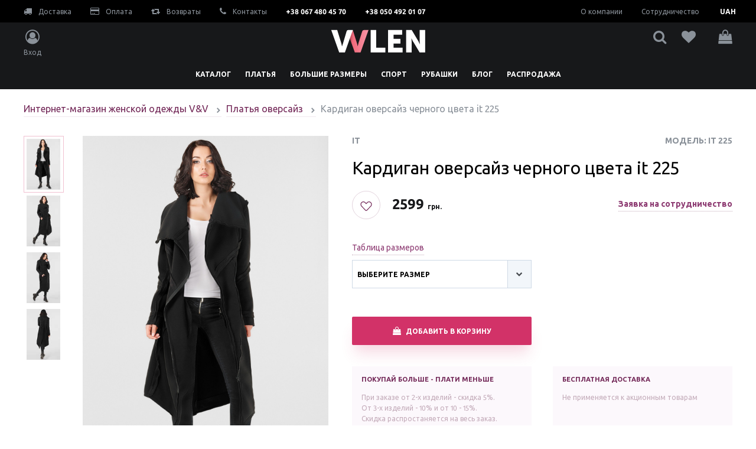

--- FILE ---
content_type: text/html; charset=utf-8
request_url: https://vvlen.com/products/kardigan-it-225-chernoe
body_size: 22541
content:
<!DOCTYPE html>
<html>
  <head>
    <meta name="yandex-verification" content="73bec7ae69ea4472" />
    <meta name="yandex-verification" content="11c42a0bd295e788" />
    <meta name="facebook-domain-verification" content="zze56qys1dr9jrb012bku4cranm3ir" />
    <meta name="google-site-verification" content="S7dO5ihD_9vqlNNfpmJiUddxR7gBHfWN48lU3iyUd24" />
    <meta name="p:domain_verify" content="4e672b117b35d975400c303b57f2cb26"/>
    <!-- Google Tag Manager -->
    <script>(function(w,d,s,l,i){w[l]=w[l]||[];w[l].push({'gtm.start':
        new Date().getTime(),event:'gtm.js'});var f=d.getElementsByTagName(s)[0],
      j=d.createElement(s),dl=l!='dataLayer'?'&l='+l:'';j.async=true;j.src=
      'https://www.googletagmanager.com/gtm.js?id='+i+dl;f.parentNode.insertBefore(j,f);
    })(window,document,'script','dataLayer','GTM-NSVQFMV');</script>
    <!-- End Google Tag Manager -->

    <!--[if IE 6]>		<html id="section-reco_main" class="nojs ie6 ieb7 ieb8 ieb9 ieb10 split1 nosplit5 platform-PC platform-notouch"><![endif]-->
    <!--[if IE 7]>		<html id="section-reco_main" class="nojs iea6 ie7 ieb8 ieb9 ieb10 split1 nosplit5 platform-PC platform-notouch"><![endif]-->
    <!--[if IE 8]>		<html id="section-reco_main" class="nojs iea6 iea7 ie8 ieb9 ieb10 split1 nosplit5 platform-PC platform-notouch"><![endif]-->
    <!--[if IE 9]>		<html id="section-reco_main" class="nojs iea6 iea7 iea8 ie9 ieb10 split1 nosplit5 platform-PC platform-notouch"><![endif]-->
    <meta name="MobileOptimized" content="320"/>
    <meta name="HandheldFriendly" content="true"/>
    <meta charset="utf-8">
    <meta http-equiv="X-UA-Compatible" content="IE=edge">
    <meta name="viewport" content="width=device-width, initial-scale=1, user-scalable=no, maximum-scale=1, minimum-scale=1, shrink-to-fit=no">

    
<meta name="vvlen/config/environment" content="%7B%22modulePrefix%22%3A%22vvlen%22%2C%22podModulePrefix%22%3A%22vvlen%2Fz-pods%22%2C%22environment%22%3A%22production%22%2C%22rootURL%22%3A%22%2F%22%2C%22locationType%22%3A%22auto%22%2C%22historySupportMiddleware%22%3Atrue%2C%22EmberENV%22%3A%7B%22FEATURES%22%3A%7B%7D%2C%22EXTEND_PROTOTYPES%22%3A%7B%22Date%22%3Afalse%7D%2C%22_APPLICATION_TEMPLATE_WRAPPER%22%3Afalse%2C%22_JQUERY_INTEGRATION%22%3Afalse%7D%2C%22APP%22%3A%7B%22name%22%3A%22vvlen%22%2C%22version%22%3A%220.0.0%2Bc1a0e45b%22%7D%2C%22fastboot%22%3A%7B%22hostWhitelist%22%3A%5B%7B%7D%2C%7B%7D%5D%2C%22redirectCode%22%3A301%7D%2C%22ember-simple-auth%22%3A%7B%22authenticationRoute%22%3A%22index%22%7D%2C%22grecaptcha%22%3A%226LfEoeQUAAAAABsCUrq6vDM5uFjclbRHahqNz-zf%22%2C%22cloudinary%22%3A%7B%22cloud_name%22%3A%22vvlencom%22%2C%22secure%22%3Atrue%2C%22secure_distribution%22%3A%22vvlen.com%2Fapi%22%7D%2C%22exportApplicationGlobal%22%3Afalse%2C%22ember-modal-dialog%22%3A%7B%7D%7D" />
<!-- EMBER_CLI_FASTBOOT_TITLE --><script glmr="%cursor:0%"></script><!--%+b:7%-->  <meta name="ember-cli-head-start" content><!--%+b:8%--><!--%+b:9%--><!--%glmr%--><title> ᐉ кардиган оверсайз черного цвета it 225 it — купить по цене 2599 грн от производителя | vvlen</title><!--%glmr%--><!--%-b:9%-->

<meta name="description" content="Интернет-магазин vvlen — купить кардиган оверсайз черного цвета it 225, модель  —  it 225, по цене 2599 грн. бесплатная доставка 🚚,  множество методов оплаты товара ⭐.">
<meta name="keywords" content="Купить кардиган оверсайз, платья миди, одежда, интернет-магазин, женская, опт, розница, цены, купить, доставка, производитель, украина, vvlen.comкардиган оверсайз ">

<meta property="og:title" content=" ᐉ кардиган оверсайз черного цвета it 225 it — купить по цене 2599 грн от производителя | vvlen">
<meta property="og:description" content="Интернет-магазин vvlen — купить кардиган оверсайз черного цвета it 225, модель  —  it 225, по цене 2599 грн. бесплатная доставка 🚚,  множество методов оплаты товара ⭐.">
<meta property="og:url" content="https://vvlen.com/products/kardigan-it-225-chernoe">
<meta property="og:image" content="https://vvlen.com/api/vvlencom/image/upload/c_scale,w_300/v1/vvlen/15ad10ce-0912-11e8-accc-00a0c6000000/0_%201582560942855.jpg">
<link rel="canonical" href="https://vvlen.com/products/kardigan-it-225-chernoe">

<!--%+b:9%--><!----><!--%-b:9%-->
<!--%+b:9%--><!----><!--%-b:9%-->
<!--%+b:9%--><!----><!--%-b:9%-->
<link href="https://res.cloudinary.com" rel="preconnect">
<!--%-b:8%--><meta name="ember-cli-head-end" content>
<!--%-b:7%-->
<meta name="user-profile/config/environment" content="%7B%22modulePrefix%22%3A%22user-profile%22%2C%22podModulePrefix%22%3A%22user-profile/z-pods%22%2C%22environment%22%3A%22production%22%2C%22ember-simple-auth%22%3A%7B%22authenticationRoute%22%3A%22index%22%7D%2C%22ember-modal-dialog%22%3A%7B%7D%7D" />

    <link integrity="" rel="pleload" as="style" href="/assets/vendor-e8dae1aa90299b8dcf783baf494af96b.css">
    <link integrity="" rel="pleload" as="style" href="/assets/vvlen-46a933bf4fc4b8ac0365bc020c264697.css">

    <link rel="stylesheet" href="/assets/vendor-e8dae1aa90299b8dcf783baf494af96b.css" integrity="sha256-m2FCatKDKCV6ubgYNMYtKFGLcYTZLOwowXmXXKJUdHs= sha512-qoLE2EJ+zCJYZxUNyFVwNbZPMukJP0/D+PX1FjTXo/abeqSC/D1LFNaZUT8LXI8IGhUMFVU7mCHqKjucAZoWnw==" >
    <link rel="stylesheet" href="/assets/vvlen-46a933bf4fc4b8ac0365bc020c264697.css" integrity="sha256-2sVowTkVIM3hPFZSanyQYR4JyYuVfxFI1w5XlJWkQxg= sha512-VdQKXGJw2249oAyj6o89u7kD4NPFrFfb6tqiDrLATegxNULfi84iRug6V2hYne/XO+KV3pIpxBpBhCwrVzgE2Q==" >

    <link href="https://fonts.googleapis.com/css?family=Ubuntu:400,700&display=swap" rel="stylesheet">

    <link rel="icon" type="image/png" href="/images/icons/favicon-8411fb7794d2807a94fb2ef80bf9dcf7.png" sizes="32x32">
    <link rel="icon" type="image/png" href="/images/icons/favicon-8411fb7794d2807a94fb2ef80bf9dcf7.png" sizes="16x16">
    <link rel="shortcut icon" href="/images/icons/favicon-8411fb7794d2807a94fb2ef80bf9dcf7.png">
    <meta name="vvlen/config/asset-manifest" content="%7B%22bundles%22%3A%7B%22an-engine%22%3A%7B%22assets%22%3A%5B%7B%22uri%22%3A%22/engines-dist/an-engine/assets/engine-630f11d81a04955ef71ccabc440b292b.js%22%2C%22type%22%3A%22js%22%7D%2C%7B%22uri%22%3A%22/engines-dist/an-engine/config/environment-750853b404afa516dd64bef4c6d20de7.js%22%2C%22type%22%3A%22js%22%7D%5D%7D%2C%22user-profile%22%3A%7B%22assets%22%3A%5B%7B%22uri%22%3A%22/engines-dist/user-profile/assets/engine-413cb4aaccfc60a48dee1d05fd8187ca.js%22%2C%22type%22%3A%22js%22%7D%2C%7B%22uri%22%3A%22/engines-dist/user-profile/config/environment-40edbcf599d9eeeccf3e1398c07f0bac.js%22%2C%22type%22%3A%22js%22%7D%5D%7D%7D%7D" />
    <script id="widget-wfp-script" language="javascript" type="text/javascript" src="https://secure.wayforpay.com/server/pay-widget.js"></script>
  </head>
  <body>
    <!-- Google Tag Manager (noscript) -->
    <noscript><iframe src="https://www.googletagmanager.com/ns.html?id=GTM-NSVQFMV"
      height="0" width="0" style="display:none;visibility:hidden"></iframe></noscript>
    <!-- End Google Tag Manager (noscript) -->

    <script type="x/boundary" id="fastboot-body-start"></script><!--%+b:0%--><!--%+b:1%--><!--%+b:2%--><!--%+b:3%--><!--%+b:4%--><!--%+b:5%--><!--%+b:6%--><!----><!--%-b:6%--><!--%-b:5%-->

<!--%+b:5%--><header class="fixed z-30 h-48px w-full text-xs xl:h-auto xl:relative">
<!--%+b:6%-->    <!--%+b:7%--><div class="bg-black px-4 hidden xl:block">
  <nav class="container mx-auto py-3 flex flex-row justify-between">
    <div class="flex flex-row items-center">
      <!--%+b:8%--><a href="/info/delivery" class="text-dark-lighter no-underline">
<!--%+b:9%-->    <!--%|%-->
        <i class="fa fa-truck text-sm pr-2" aria-hidden="true"></i>
        Доставка
      <!--%|%-->
<!--%-b:9%--></a>
<!--%-b:8%-->
      <!--%+b:8%--><a href="/info/payment" class="text-dark-lighter no-underline ml-8">
<!--%+b:9%-->    <!--%|%-->
        <i class="fa fa-credit-card text-sm pr-2" aria-hidden="true"></i>
        Оплата
      <!--%|%-->
<!--%-b:9%--></a>
<!--%-b:8%-->
      <!--%+b:8%--><a href="/info/return" class="text-dark-lighter no-underline ml-8">
<!--%+b:9%-->    <!--%|%-->
        <i class="fa fa-retweet text-sm pr-2" aria-hidden="true"></i>
        Возвраты
      <!--%|%-->
<!--%-b:9%--></a>
<!--%-b:8%-->
      <!--%+b:8%--><a href="/info/contacts" class="text-dark-lighter no-underline ml-8">
<!--%+b:9%-->    <!--%|%-->
        <i class="fa fa-phone text-sm pr-2" aria-hidden="true"></i>
        Контакты
      <!--%|%-->
<!--%-b:9%--></a>
<!--%-b:8%-->
      <a href="tel:+380674804570" class="text-white font-bold text-xs no-underline ml-8">+38 067 480 45 70</a>
      <a href="tel:+380504920107" class="text-white font-bold text-xs no-underline ml-8">+38 050 492 01 07</a>
    </div>

    <div class="flex flex-row items-center">
      <!--%+b:8%--><a href="/info/about-us" class="text-dark-lighter no-underline mr-8">
<!--%+b:9%-->    <!--%|%-->
        О компании
      <!--%|%-->
<!--%-b:9%--></a>
<!--%-b:8%-->

      <!--%+b:8%--><a href="/info/cooperation" class="text-dark-lighter no-underline">
<!--%+b:9%-->    <!--%|%-->
        Сотрудничество
      <!--%|%-->
<!--%-b:9%--></a>
<!--%-b:8%-->

      <div class="flex mr-8-n">
<!--%+b:8%--><div tabindex="0" id="ember45401498" class="bg-black ml-2 ember-view"><!--%+b:9%--><!--%+b:10%--><div id="ember45401499" class="flex flex-1 text-white ember-view"><div class="flex flex-grow items-center pl-2 uppercase text-xs font-bold">
  <!--%+b:11%-->              <div class="flex flex-row flex-1 pr-2 justify-between items-center">
                <span class="flex items-center justify-center cursor-pointer w-16"><!--%+b:12%-->UAH<!--%-b:12%--></span>
              </div>
<!--%-b:11%-->
</div>

<!--%+b:11%--><!----><!--%-b:11%--></div><!--%-b:10%--><!--%-b:9%-->
<!--%+b:9%--><!----><!--%-b:9%-->

<!--%+b:9%--><!----><!--%-b:9%--></div><!--%-b:8%-->      </div>
    </div>
  </nav>
</div>
<!--%-b:7%-->
<!--%-b:6%-->
  <!--%+b:6%--><div class="bg-dark py-4 px-4 flex flex-col xl:py-3">
  <nav class="container header-container mx-auto flex flex-col flex-1 justify-center">
    <div class="flex flex-row justify-between">
<!--%+b:7%-->        <div class="flex-row justify-between hidden xl:flex xl:w-160px">
<!--%+b:8%-->            <a href="#" role="button" class="flex flex-col items-center text-dark-lighter no-underline ">
              <i class="fa fa-user-circle-o text-2xl pb-2" aria-hidden="true"></i>
              <span class="hidden xl:block">Вход</span>
            </a>
<!--%-b:8%-->        </div>

        <div class="hide-category ">
          <i class="fa fa-chevron-left text-white text-base xl:hidden pr-4" aria-hidden="true"></i>
          <!--%+b:8%--><a href="/" class="text-dark-lighter no-underline">
<!--%+b:9%-->    <!--%|%-->
            <img src="/svg/logo.svg" title="Интернет-магазин женской одежды|vvlen.com" alt="Интернет-магазин женской одежды оптом и в розницу|vvlen.com" class="h-4 xl:h-auto">
          <!--%|%-->
<!--%-b:9%--></a>
<!--%-b:8%-->
        </div>

        <div class="flex flex-row justify-between xl:w-160px">
<!--%+b:8%-->            <a href="#" role="button" class="flex flex-col items-center text-dark-lighter no-underline ml-4 xl:hidden xl:ml-auto">
              <i class="fa fa-user-circle-o text-base xl:text-2xl xl:pb-2" aria-hidden="true"></i>
              <span class="hidden xl:block">Вход</span>
            </a>
<!--%-b:8%-->
          <a href="#" class="flex flex-col items-center text-dark-lighter no-underline ml-4 xl:ml-auto">
            <i class="fa fa-search text-base xl:text-2xl" aria-hidden="true"></i>
<!--%|%-->          </a>

          <!--%+b:8%--><a href="/favorites" class="flex flex-col items-center text-dark-lighter no-underline mx-3 xl:ml-auto relative">
<!--%+b:9%-->    <!--%|%-->
            <i class="fa fa-heart text-base xl:text-2xl" aria-hidden="true"></i>

<!--%+b:10%--><!----><!--%-b:10%-->          <!--%|%-->
<!--%-b:9%--></a>
<!--%-b:8%-->

          <!--%+b:8%--><!--%+b:9%--><a href="#" role="button" class="flex flex-col items-center text-dark-lighter no-underline ml-4 xl:ml-auto relative">
  <i class="fa fa-shopping-bag text-base xl:text-2xl" aria-hidden="true"></i>

<!--%+b:10%--><!----><!--%-b:10%-->
</a>

<!--%-b:9%--><!--%-b:8%-->

          <a href="#" class="burger  flex flex-col justify-around items-center text-white no-underline ml-4 xl:hidden xl:ml-auto">
            <span></span>
            <span></span>
            <span></span>
          </a>
        </div>
<!--%-b:7%-->    </div>
  </nav>
</div>
<!--%-b:6%-->

<!--%+b:6%-->    <!--%+b:7%--><div class="ui-header__nav-bottom  relative">
  <a href="#" class="xl:hidden bg-category-overlay absolute pin-l pin-t w-full h-full"></a>
  <nav class="xl:container bg-white xl:bg-dark shadow xl:shadow-none h-full xl:h-auto xl:mx-auto flex flex-row justify-between w-72 xl:w-auto">
    <ul class="flex flex-1 flex-col justify-start xl:justify-center list-reset relative xl:static xl:flex-row" style="min-height: 44px">
<!--%+b:8%--><!--%+b:9%--><!--%+b:10%-->        <!--%+b:11%--><li class="flex p-4 justify-between show-on-hover xl:px-3 xl:py-3 xl:pb-0 xl:block">
<!--%+b:12%-->    <!--%+b:13%--><a href="/products" class="xl:h-8 block text-black text-base no-underline uppercase font-semibold xl:text-xs xl:text-white ">
<!--%+b:14%-->    <!--%|%-->
      <!--%+b:15%-->Каталог<!--%-b:15%-->
    <!--%|%-->
<!--%-b:14%--></a>
<!--%-b:13%-->
<!--%-b:12%-->
<!--%+b:12%-->    <i class="fa fa-chevron-right text-black text-base xl:hidden" aria-hidden="true"></i>
<!--%-b:12%-->
  <span class="relative hidden"></span>

<!--%+b:12%-->    <div class="absolute xl:static">
      <div class="xl:container xl:mx-auto left-sidebar shadow z-30 ">
        <div class="w-full xl:container xl:mx-auto relative z-30">
          <ul class="flex flex-wrap list-reset">
<!--%+b:13%--><!--%+b:14%--><!--%+b:15%-->              <li class="w-full sm:w-1/2 xl:w-1/5">
                <div class="text-black text-base no-underline xl:text-sm uppercase font-semibold mb-4 block h-6">
                  <!--%+b:16%-->Одежда<!--%-b:16%-->
                </div>

<!--%+b:16%-->                  <ul class="flex flex-wrap flex-col list-reset pl-4 xl:pl-0">
<!--%+b:17%--><!--%+b:18%--><!--%+b:19%-->                      <li class="mb-4 mr-4">
                        <!--%+b:20%--><a href="/zhenskie-kostyumy" class="text-black no-underline text-base xl:text-sm xl:text-violet-dark pb-1 border-b border-border">
<!--%+b:21%-->    <!--%+b:22%-->Женские костюмы<!--%-b:22%-->
<!--%-b:21%--></a>
<!--%-b:20%-->
                      </li>
<!--%-b:19%--><!--%+b:19%-->                      <li class="mb-4 mr-4">
                        <!--%+b:20%--><a href="/zhenskie-kombinezony" class="text-black no-underline text-base xl:text-sm xl:text-violet-dark pb-1 border-b border-border">
<!--%+b:21%-->    <!--%+b:22%-->Женские комбинезоны<!--%-b:22%-->
<!--%-b:21%--></a>
<!--%-b:20%-->
                      </li>
<!--%-b:19%--><!--%+b:19%-->                      <li class="mb-4 mr-4">
                        <!--%+b:20%--><a href="/bluzki" class="text-black no-underline text-base xl:text-sm xl:text-violet-dark pb-1 border-b border-border">
<!--%+b:21%-->    <!--%+b:22%-->Блузки<!--%-b:22%-->
<!--%-b:21%--></a>
<!--%-b:20%-->
                      </li>
<!--%-b:19%--><!--%+b:19%-->                      <li class="mb-4 mr-4">
                        <!--%+b:20%--><a href="/hudi-zhenskie" class="text-black no-underline text-base xl:text-sm xl:text-violet-dark pb-1 border-b border-border">
<!--%+b:21%-->    <!--%+b:22%-->Худи женские<!--%-b:22%-->
<!--%-b:21%--></a>
<!--%-b:20%-->
                      </li>
<!--%-b:19%--><!--%+b:19%-->                      <li class="mb-4 mr-4">
                        <!--%+b:20%--><a href="/zhakety-zhenskie" class="text-black no-underline text-base xl:text-sm xl:text-violet-dark pb-1 border-b border-border">
<!--%+b:21%-->    <!--%+b:22%-->Жакеты женские<!--%-b:22%-->
<!--%-b:21%--></a>
<!--%-b:20%-->
                      </li>
<!--%-b:19%--><!--%+b:19%-->                      <li class="mb-4 mr-4">
                        <!--%+b:20%--><a href="/svitshoty-zhenskie" class="text-black no-underline text-base xl:text-sm xl:text-violet-dark pb-1 border-b border-border">
<!--%+b:21%-->    <!--%+b:22%-->Свитшоты<!--%-b:22%-->
<!--%-b:21%--></a>
<!--%-b:20%-->
                      </li>
<!--%-b:19%--><!--%-b:18%--><!--%-b:17%-->                  </ul>
<!--%-b:16%-->              </li>
<!--%-b:15%--><!--%+b:15%-->              <li class="w-full sm:w-1/2 xl:w-1/5">
                <div class="text-black text-base no-underline xl:text-sm uppercase font-semibold mb-4 block h-6">
                  <!--%+b:16%-->Общие категории<!--%-b:16%-->
                </div>

<!--%+b:16%-->                  <ul class="flex flex-wrap flex-col list-reset pl-4 xl:pl-0">
<!--%+b:17%--><!--%+b:18%--><!--%+b:19%-->                      <li class="mb-4 mr-4">
                        <!--%+b:20%--><a href="/platya" class="text-black no-underline text-base xl:text-sm xl:text-violet-dark pb-1 border-b border-border">
<!--%+b:21%-->    <!--%+b:22%-->Платья<!--%-b:22%-->
<!--%-b:21%--></a>
<!--%-b:20%-->
                      </li>
<!--%-b:19%--><!--%+b:19%-->                      <li class="mb-4 mr-4">
                        <!--%+b:20%--><a href="/tuniki" class="text-black no-underline text-base xl:text-sm xl:text-violet-dark pb-1 border-b border-border">
<!--%+b:21%-->    <!--%+b:22%-->Туники<!--%-b:22%-->
<!--%-b:21%--></a>
<!--%-b:20%-->
                      </li>
<!--%-b:19%--><!--%+b:19%-->                      <li class="mb-4 mr-4">
                        <!--%+b:20%--><a href="/odezhda-bolshih-razmerov" class="text-black no-underline text-base xl:text-sm xl:text-violet-dark pb-1 border-b border-border">
<!--%+b:21%-->    <!--%+b:22%-->Большие размеры<!--%-b:22%-->
<!--%-b:21%--></a>
<!--%-b:20%-->
                      </li>
<!--%-b:19%--><!--%+b:19%-->                      <li class="mb-4 mr-4">
                        <!--%+b:20%--><a href="/verhnyaya-odezhda" class="text-black no-underline text-base xl:text-sm xl:text-violet-dark pb-1 border-b border-border">
<!--%+b:21%-->    <!--%+b:22%-->Верхняя одежда<!--%-b:22%-->
<!--%-b:21%--></a>
<!--%-b:20%-->
                      </li>
<!--%-b:19%--><!--%+b:19%-->                      <li class="mb-4 mr-4">
                        <!--%+b:20%--><a href="/bryuki-i-losiny" class="text-black no-underline text-base xl:text-sm xl:text-violet-dark pb-1 border-b border-border">
<!--%+b:21%-->    <!--%+b:22%-->Брюки и лосины<!--%-b:22%-->
<!--%-b:21%--></a>
<!--%-b:20%-->
                      </li>
<!--%-b:19%--><!--%+b:19%-->                      <li class="mb-4 mr-4">
                        <!--%+b:20%--><a href="/sportivnaya-odezhda" class="text-black no-underline text-base xl:text-sm xl:text-violet-dark pb-1 border-b border-border">
<!--%+b:21%-->    <!--%+b:22%-->Спортивная одежда<!--%-b:22%-->
<!--%-b:21%--></a>
<!--%-b:20%-->
                      </li>
<!--%-b:19%--><!--%+b:19%-->                      <li class="mb-4 mr-4">
                        <!--%+b:20%--><a href="/odezhda-dlya-fitnesa" class="text-black no-underline text-base xl:text-sm xl:text-violet-dark pb-1 border-b border-border">
<!--%+b:21%-->    <!--%+b:22%-->Фитнес<!--%-b:22%-->
<!--%-b:21%--></a>
<!--%-b:20%-->
                      </li>
<!--%-b:19%--><!--%-b:18%--><!--%-b:17%-->                  </ul>
<!--%-b:16%-->              </li>
<!--%-b:15%--><!--%+b:15%-->              <li class="w-full sm:w-1/2 xl:w-1/5">
                <div class="text-black text-base no-underline xl:text-sm uppercase font-semibold mb-4 block h-6">
                  <!--%+b:16%--><!--% %--><!--%-b:16%-->
                </div>

<!--%+b:16%-->                  <ul class="flex flex-wrap flex-col list-reset pl-4 xl:pl-0">
<!--%+b:17%--><!--%+b:18%--><!--%+b:19%-->                      <li class="mb-4 mr-4">
                        <!--%+b:20%--><a href="/hudi-zhenskie" class="text-black no-underline text-base xl:text-sm xl:text-violet-dark pb-1 border-b border-border">
<!--%+b:21%-->    <!--%+b:22%-->Худи<!--%-b:22%-->
<!--%-b:21%--></a>
<!--%-b:20%-->
                      </li>
<!--%-b:19%--><!--%+b:19%-->                      <li class="mb-4 mr-4">
                        <!--%+b:20%--><a href="/zhenskie-bolero" class="text-black no-underline text-base xl:text-sm xl:text-violet-dark pb-1 border-b border-border">
<!--%+b:21%-->    <!--%+b:22%-->Болеро<!--%-b:22%-->
<!--%-b:21%--></a>
<!--%-b:20%-->
                      </li>
<!--%-b:19%--><!--%+b:19%-->                      <li class="mb-4 mr-4">
                        <!--%+b:20%--><a href="/zhenskie-futbolki" class="text-black no-underline text-base xl:text-sm xl:text-violet-dark pb-1 border-b border-border">
<!--%+b:21%-->    <!--%+b:22%-->Женские футболки<!--%-b:22%-->
<!--%-b:21%--></a>
<!--%-b:20%-->
                      </li>
<!--%-b:19%--><!--%+b:19%-->                      <li class="mb-4 mr-4">
                        <!--%+b:20%--><a href="/kardigany-zhenskie" class="text-black no-underline text-base xl:text-sm xl:text-violet-dark pb-1 border-b border-border">
<!--%+b:21%-->    <!--%+b:22%-->Кардиганы женские<!--%-b:22%-->
<!--%-b:21%--></a>
<!--%-b:20%-->
                      </li>
<!--%-b:19%--><!--%+b:19%-->                      <li class="mb-4 mr-4">
                        <!--%+b:20%--><a href="/mayki-zhenskie" class="text-black no-underline text-base xl:text-sm xl:text-violet-dark pb-1 border-b border-border">
<!--%+b:21%-->    <!--%+b:22%-->Майки женские<!--%-b:22%-->
<!--%-b:21%--></a>
<!--%-b:20%-->
                      </li>
<!--%-b:19%--><!--%-b:18%--><!--%-b:17%-->                  </ul>
<!--%-b:16%-->              </li>
<!--%-b:15%--><!--%+b:15%-->              <li class="w-full sm:w-1/2 xl:w-1/5">
                <div class="text-black text-base no-underline xl:text-sm uppercase font-semibold mb-4 block h-6">
                  <!--%+b:16%-->Верхняя одежда<!--%-b:16%-->
                </div>

<!--%+b:16%-->                  <ul class="flex flex-wrap flex-col list-reset pl-4 xl:pl-0">
<!--%+b:17%--><!--%+b:18%--><!--%+b:19%-->                      <li class="mb-4 mr-4">
                        <!--%+b:20%--><a href="/zhenskie-palto" class="text-black no-underline text-base xl:text-sm xl:text-violet-dark pb-1 border-b border-border">
<!--%+b:21%-->    <!--%+b:22%-->Женские пальто<!--%-b:22%-->
<!--%-b:21%--></a>
<!--%-b:20%-->
                      </li>
<!--%-b:19%--><!--%+b:19%-->                      <li class="mb-4 mr-4">
                        <!--%+b:20%--><a href="/zhenskie-plashchi" class="text-black no-underline text-base xl:text-sm xl:text-violet-dark pb-1 border-b border-border">
<!--%+b:21%-->    <!--%+b:22%-->Женские плащи<!--%-b:22%-->
<!--%-b:21%--></a>
<!--%-b:20%-->
                      </li>
<!--%-b:19%--><!--%+b:19%-->                      <li class="mb-4 mr-4">
                        <!--%+b:20%--><a href="/zhenskie-kurtki" class="text-black no-underline text-base xl:text-sm xl:text-violet-dark pb-1 border-b border-border">
<!--%+b:21%-->    <!--%+b:22%-->Женские куртки<!--%-b:22%-->
<!--%-b:21%--></a>
<!--%-b:20%-->
                      </li>
<!--%-b:19%--><!--%+b:19%-->                      <li class="mb-4 mr-4">
                        <!--%+b:20%--><a href="/zhenskie-zheletki" class="text-black no-underline text-base xl:text-sm xl:text-violet-dark pb-1 border-b border-border">
<!--%+b:21%-->    <!--%+b:22%-->Женские жилетки<!--%-b:22%-->
<!--%-b:21%--></a>
<!--%-b:20%-->
                      </li>
<!--%-b:19%--><!--%+b:19%-->                      <li class="mb-4 mr-4">
                        <!--%+b:20%--><a href="/demisezonnye" class="text-black no-underline text-base xl:text-sm xl:text-violet-dark pb-1 border-b border-border">
<!--%+b:21%-->    <!--%+b:22%-->Демисезонные<!--%-b:22%-->
<!--%-b:21%--></a>
<!--%-b:20%-->
                      </li>
<!--%-b:19%--><!--%-b:18%--><!--%-b:17%-->                  </ul>
<!--%-b:16%-->              </li>
<!--%-b:15%--><!--%+b:15%-->              <li class="w-full sm:w-1/2 xl:w-1/5">
                <div class="text-black text-base no-underline xl:text-sm uppercase font-semibold mb-4 block h-6">
                  <!--%+b:16%-->юбки брюки<!--%-b:16%-->
                </div>

<!--%+b:16%-->                  <ul class="flex flex-wrap flex-col list-reset pl-4 xl:pl-0">
<!--%+b:17%--><!--%+b:18%--><!--%+b:19%-->                      <li class="mb-4 mr-4">
                        <!--%+b:20%--><a href="/yubki" class="text-black no-underline text-base xl:text-sm xl:text-violet-dark pb-1 border-b border-border">
<!--%+b:21%-->    <!--%+b:22%-->Юбки<!--%-b:22%-->
<!--%-b:21%--></a>
<!--%-b:20%-->
                      </li>
<!--%-b:19%--><!--%+b:19%-->                      <li class="mb-4 mr-4">
                        <!--%+b:20%--><a href="/bryuki" class="text-black no-underline text-base xl:text-sm xl:text-violet-dark pb-1 border-b border-border">
<!--%+b:21%-->    <!--%+b:22%-->Брюки<!--%-b:22%-->
<!--%-b:21%--></a>
<!--%-b:20%-->
                      </li>
<!--%-b:19%--><!--%+b:19%-->                      <li class="mb-4 mr-4">
                        <!--%+b:20%--><a href="/losiny" class="text-black no-underline text-base xl:text-sm xl:text-violet-dark pb-1 border-b border-border">
<!--%+b:21%-->    <!--%+b:22%-->Лосины<!--%-b:22%-->
<!--%-b:21%--></a>
<!--%-b:20%-->
                      </li>
<!--%-b:19%--><!--%+b:19%-->                      <li class="mb-4 mr-4">
                        <!--%+b:20%--><a href="/bridzhi" class="text-black no-underline text-base xl:text-sm xl:text-violet-dark pb-1 border-b border-border">
<!--%+b:21%-->    <!--%+b:22%-->Бриджи<!--%-b:22%-->
<!--%-b:21%--></a>
<!--%-b:20%-->
                      </li>
<!--%-b:19%--><!--%-b:18%--><!--%-b:17%-->                  </ul>
<!--%-b:16%-->              </li>
<!--%-b:15%--><!--%-b:14%--><!--%-b:13%-->          </ul>
        </div>
      </div>
      <div class="invisible xl:visible fixed bg-black opacity-50 w-full h-screen z-20 pointer-events-none" style="left: 0">
      </div>
    </div>
<!--%-b:12%--></li>
<!--%-b:11%-->
<!--%-b:10%--><!--%+b:10%-->        <!--%+b:11%--><li class="flex p-4 justify-between show-on-hover xl:px-3 xl:py-3 xl:pb-0 xl:block">
<!--%+b:12%-->    <!--%+b:13%--><a href="/platya" class="xl:h-8 block text-black text-base no-underline uppercase font-semibold xl:text-xs xl:text-white ">
<!--%+b:14%-->    <!--%|%-->
      <!--%+b:15%-->Платья<!--%-b:15%-->
    <!--%|%-->
<!--%-b:14%--></a>
<!--%-b:13%-->
<!--%-b:12%-->
<!--%+b:12%-->    <i class="fa fa-chevron-right text-black text-base xl:hidden" aria-hidden="true"></i>
<!--%-b:12%-->
  <span class="relative hidden"></span>

<!--%+b:12%-->    <div class="absolute xl:static">
      <div class="xl:container xl:mx-auto left-sidebar shadow z-30 ">
        <div class="w-full xl:container xl:mx-auto relative z-30">
          <ul class="flex flex-wrap list-reset">
<!--%+b:13%--><!--%+b:14%--><!--%+b:15%-->              <li class="w-full sm:w-1/2 xl:w-1/5">
                <div class="text-black text-base no-underline xl:text-sm uppercase font-semibold mb-4 block h-6">
                  <!--%+b:16%-->Платья<!--%-b:16%-->
                </div>

<!--%+b:16%-->                  <ul class="flex flex-wrap flex-col list-reset pl-4 xl:pl-0">
<!--%+b:17%--><!--%+b:18%--><!--%+b:19%-->                      <li class="mb-4 mr-4">
                        <!--%+b:20%--><a href="/letnie-platya" class="text-black no-underline text-base xl:text-sm xl:text-violet-dark pb-1 border-b border-border">
<!--%+b:21%-->    <!--%+b:22%-->Летние<!--%-b:22%-->
<!--%-b:21%--></a>
<!--%-b:20%-->
                      </li>
<!--%-b:19%--><!--%+b:19%-->                      <li class="mb-4 mr-4">
                        <!--%+b:20%--><a href="/platya-v-polosku" class="text-black no-underline text-base xl:text-sm xl:text-violet-dark pb-1 border-b border-border">
<!--%+b:21%-->    <!--%+b:22%-->В полоску<!--%-b:22%-->
<!--%-b:21%--></a>
<!--%-b:20%-->
                      </li>
<!--%-b:19%--><!--%+b:19%-->                      <li class="mb-4 mr-4">
                        <!--%+b:20%--><a href="/platya-oversayz" class="text-black no-underline text-base xl:text-sm xl:text-violet-dark pb-1 border-b border-border">
<!--%+b:21%-->    <!--%+b:22%-->Оверсайз<!--%-b:22%-->
<!--%-b:21%--></a>
<!--%-b:20%-->
                      </li>
<!--%-b:19%--><!--%+b:19%-->                      <li class="mb-4 mr-4">
                        <!--%+b:20%--><a href="/platya-oversayz-letnie" class="text-black no-underline text-base xl:text-sm xl:text-violet-dark pb-1 border-b border-border">
<!--%+b:21%-->    <!--%+b:22%-->Летние платья оверсайз<!--%-b:22%-->
<!--%-b:21%--></a>
<!--%-b:20%-->
                      </li>
<!--%-b:19%--><!--%+b:19%-->                      <li class="mb-4 mr-4">
                        <!--%+b:20%--><a href="/klubnye-platya" class="text-black no-underline text-base xl:text-sm xl:text-violet-dark pb-1 border-b border-border">
<!--%+b:21%-->    <!--%+b:22%-->Клубные<!--%-b:22%-->
<!--%-b:21%--></a>
<!--%-b:20%-->
                      </li>
<!--%-b:19%--><!--%+b:19%-->                      <li class="mb-4 mr-4">
                        <!--%+b:20%--><a href="/ofisnye-platya" class="text-black no-underline text-base xl:text-sm xl:text-violet-dark pb-1 border-b border-border">
<!--%+b:21%-->    <!--%+b:22%-->Офисные<!--%-b:22%-->
<!--%-b:21%--></a>
<!--%-b:20%-->
                      </li>
<!--%-b:19%--><!--%+b:19%-->                      <li class="mb-4 mr-4">
                        <!--%+b:20%--><a href="/kokteylnye-platya" class="text-black no-underline text-base xl:text-sm xl:text-violet-dark pb-1 border-b border-border">
<!--%+b:21%-->    <!--%+b:22%-->Коктейльные<!--%-b:22%-->
<!--%-b:21%--></a>
<!--%-b:20%-->
                      </li>
<!--%-b:19%--><!--%-b:18%--><!--%-b:17%-->                  </ul>
<!--%-b:16%-->              </li>
<!--%-b:15%--><!--%+b:15%-->              <li class="w-full sm:w-1/2 xl:w-1/5">
                <div class="text-black text-base no-underline xl:text-sm uppercase font-semibold mb-4 block h-6">
                  <!--%+b:16%--><!--% %--><!--%-b:16%-->
                </div>

<!--%+b:16%-->                  <ul class="flex flex-wrap flex-col list-reset pl-4 xl:pl-0">
<!--%+b:17%--><!--%+b:18%--><!--%+b:19%-->                      <li class="mb-4 mr-4">
                        <!--%+b:20%--><a href="/sportivnye-platya" class="text-black no-underline text-base xl:text-sm xl:text-violet-dark pb-1 border-b border-border">
<!--%+b:21%-->    <!--%+b:22%-->Спортивные<!--%-b:22%-->
<!--%-b:21%--></a>
<!--%-b:20%-->
                      </li>
<!--%-b:19%--><!--%+b:19%-->                      <li class="mb-4 mr-4">
                        <!--%+b:20%--><a href="/vechernie-platya" class="text-black no-underline text-base xl:text-sm xl:text-violet-dark pb-1 border-b border-border">
<!--%+b:21%-->    <!--%+b:22%-->Вечерние<!--%-b:22%-->
<!--%-b:21%--></a>
<!--%-b:20%-->
                      </li>
<!--%-b:19%--><!--%+b:19%-->                      <li class="mb-4 mr-4">
                        <!--%+b:20%--><a href="/povsednevnye-platya" class="text-black no-underline text-base xl:text-sm xl:text-violet-dark pb-1 border-b border-border">
<!--%+b:21%-->    <!--%+b:22%-->Повседневные<!--%-b:22%-->
<!--%-b:21%--></a>
<!--%-b:20%-->
                      </li>
<!--%-b:19%--><!--%+b:19%-->                      <li class="mb-4 mr-4">
                        <!--%+b:20%--><a href="/sarafany" class="text-black no-underline text-base xl:text-sm xl:text-violet-dark pb-1 border-b border-border">
<!--%+b:21%-->    <!--%+b:22%-->Сарафаны<!--%-b:22%-->
<!--%-b:21%--></a>
<!--%-b:20%-->
                      </li>
<!--%-b:19%--><!--%-b:18%--><!--%-b:17%-->                  </ul>
<!--%-b:16%-->              </li>
<!--%-b:15%--><!--%+b:15%-->              <li class="w-full sm:w-1/2 xl:w-1/5">
                <div class="text-black text-base no-underline xl:text-sm uppercase font-semibold mb-4 block h-6">
                  <!--%+b:16%-->По длинне<!--%-b:16%-->
                </div>

<!--%+b:16%-->                  <ul class="flex flex-wrap flex-col list-reset pl-4 xl:pl-0">
<!--%+b:17%--><!--%+b:18%--><!--%+b:19%-->                      <li class="mb-4 mr-4">
                        <!--%+b:20%--><a href="/platya-mini" class="text-black no-underline text-base xl:text-sm xl:text-violet-dark pb-1 border-b border-border">
<!--%+b:21%-->    <!--%+b:22%-->Мини<!--%-b:22%-->
<!--%-b:21%--></a>
<!--%-b:20%-->
                      </li>
<!--%-b:19%--><!--%+b:19%-->                      <li class="mb-4 mr-4">
                        <!--%+b:20%--><a href="/platya-midi" class="text-black no-underline text-base xl:text-sm xl:text-violet-dark pb-1 border-b border-border">
<!--%+b:21%-->    <!--%+b:22%-->Миди<!--%-b:22%-->
<!--%-b:21%--></a>
<!--%-b:20%-->
                      </li>
<!--%-b:19%--><!--%+b:19%-->                      <li class="mb-4 mr-4">
                        <!--%+b:20%--><a href="/platya-maksi" class="text-black no-underline text-base xl:text-sm xl:text-violet-dark pb-1 border-b border-border">
<!--%+b:21%-->    <!--%+b:22%-->Макси<!--%-b:22%-->
<!--%-b:21%--></a>
<!--%-b:20%-->
                      </li>
<!--%-b:19%--><!--%+b:19%-->                      <li class="mb-4 mr-4">
                        <!--%+b:20%--><a href="/platya-v-pol" class="text-black no-underline text-base xl:text-sm xl:text-violet-dark pb-1 border-b border-border">
<!--%+b:21%-->    <!--%+b:22%-->В пол<!--%-b:22%-->
<!--%-b:21%--></a>
<!--%-b:20%-->
                      </li>
<!--%-b:19%--><!--%+b:19%-->                      <li class="mb-4 mr-4">
                        <!--%+b:20%--><a href="/platya-asimmetriya" class="text-black no-underline text-base xl:text-sm xl:text-violet-dark pb-1 border-b border-border">
<!--%+b:21%-->    <!--%+b:22%-->Ассиметрия<!--%-b:22%-->
<!--%-b:21%--></a>
<!--%-b:20%-->
                      </li>
<!--%-b:19%--><!--%-b:18%--><!--%-b:17%-->                  </ul>
<!--%-b:16%-->              </li>
<!--%-b:15%--><!--%+b:15%-->              <li class="w-full sm:w-1/2 xl:w-1/5">
                <div class="text-black text-base no-underline xl:text-sm uppercase font-semibold mb-4 block h-6">
                  <!--%+b:16%-->Туники<!--%-b:16%-->
                </div>

<!--%+b:16%-->                  <ul class="flex flex-wrap flex-col list-reset pl-4 xl:pl-0">
<!--%+b:17%--><!--%+b:18%--><!--%+b:19%-->                      <li class="mb-4 mr-4">
                        <!--%+b:20%--><a href="/povsednevnye-tuniki" class="text-black no-underline text-base xl:text-sm xl:text-violet-dark pb-1 border-b border-border">
<!--%+b:21%-->    <!--%+b:22%-->Повседневные<!--%-b:22%-->
<!--%-b:21%--></a>
<!--%-b:20%-->
                      </li>
<!--%-b:19%--><!--%+b:19%-->                      <li class="mb-4 mr-4">
                        <!--%+b:20%--><a href="/tuniki-oversayz" class="text-black no-underline text-base xl:text-sm xl:text-violet-dark pb-1 border-b border-border">
<!--%+b:21%-->    <!--%+b:22%-->Оверсайз<!--%-b:22%-->
<!--%-b:21%--></a>
<!--%-b:20%-->
                      </li>
<!--%-b:19%--><!--%+b:19%-->                      <li class="mb-4 mr-4">
                        <!--%+b:20%--><a href="/vechernie-tuniki" class="text-black no-underline text-base xl:text-sm xl:text-violet-dark pb-1 border-b border-border">
<!--%+b:21%-->    <!--%+b:22%-->Вечерние<!--%-b:22%-->
<!--%-b:21%--></a>
<!--%-b:20%-->
                      </li>
<!--%-b:19%--><!--%+b:19%-->                      <li class="mb-4 mr-4">
                        <!--%+b:20%--><a href="/letnie-tuniki" class="text-black no-underline text-base xl:text-sm xl:text-violet-dark pb-1 border-b border-border">
<!--%+b:21%-->    <!--%+b:22%-->Летние<!--%-b:22%-->
<!--%-b:21%--></a>
<!--%-b:20%-->
                      </li>
<!--%-b:19%--><!--%-b:18%--><!--%-b:17%-->                  </ul>
<!--%-b:16%-->              </li>
<!--%-b:15%--><!--%-b:14%--><!--%-b:13%-->          </ul>
        </div>
      </div>
      <div class="invisible xl:visible fixed bg-black opacity-50 w-full h-screen z-20 pointer-events-none" style="left: 0">
      </div>
    </div>
<!--%-b:12%--></li>
<!--%-b:11%-->
<!--%-b:10%--><!--%+b:10%-->        <!--%+b:11%--><li class="flex p-4 justify-between show-on-hover xl:px-3 xl:py-3 xl:pb-0 xl:block">
<!--%+b:12%-->    <!--%+b:13%--><a href="/odezhda-bolshih-razmerov" class="xl:h-8 block text-black text-base no-underline uppercase font-semibold xl:text-xs xl:text-white ">
<!--%+b:14%-->    <!--%|%-->
      <!--%+b:15%-->Большие размеры<!--%-b:15%-->
    <!--%|%-->
<!--%-b:14%--></a>
<!--%-b:13%-->
<!--%-b:12%-->
<!--%+b:12%-->    <i class="fa fa-chevron-right text-black text-base xl:hidden" aria-hidden="true"></i>
<!--%-b:12%-->
  <span class="relative hidden"></span>

<!--%+b:12%-->    <div class="absolute xl:static">
      <div class="xl:container xl:mx-auto left-sidebar shadow z-30 ">
        <div class="w-full xl:container xl:mx-auto relative z-30">
          <ul class="flex flex-wrap list-reset">
<!--%+b:13%--><!--%+b:14%--><!--%+b:15%-->              <li class="w-full sm:w-1/2 xl:w-1/5">
                <div class="text-black text-base no-underline xl:text-sm uppercase font-semibold mb-4 block h-6">
                  <!--%+b:16%-->Большие размеры<!--%-b:16%-->
                </div>

<!--%+b:16%-->                  <ul class="flex flex-wrap flex-col list-reset pl-4 xl:pl-0">
<!--%+b:17%--><!--%+b:18%--><!--%+b:19%-->                      <li class="mb-4 mr-4">
                        <!--%+b:20%--><a href="/platya-bolshih-razmerov-50-64" class="text-black no-underline text-base xl:text-sm xl:text-violet-dark pb-1 border-b border-border">
<!--%+b:21%-->    <!--%+b:22%-->Все платья<!--%-b:22%-->
<!--%-b:21%--></a>
<!--%-b:20%-->
                      </li>
<!--%-b:19%--><!--%+b:19%-->                      <li class="mb-4 mr-4">
                        <!--%+b:20%--><a href="/letnie-platya-bolshih-razmerov" class="text-black no-underline text-base xl:text-sm xl:text-violet-dark pb-1 border-b border-border">
<!--%+b:21%-->    <!--%+b:22%-->Летние платья<!--%-b:22%-->
<!--%-b:21%--></a>
<!--%-b:20%-->
                      </li>
<!--%-b:19%--><!--%+b:19%-->                      <li class="mb-4 mr-4">
                        <!--%+b:20%--><a href="/zhenskie-kostyumy-bolshih-razmerov" class="text-black no-underline text-base xl:text-sm xl:text-violet-dark pb-1 border-b border-border">
<!--%+b:21%-->    <!--%+b:22%-->Костюмы<!--%-b:22%-->
<!--%-b:21%--></a>
<!--%-b:20%-->
                      </li>
<!--%-b:19%--><!--%+b:19%-->                      <li class="mb-4 mr-4">
                        <!--%+b:20%--><a href="/bluzki-bolshih-razmerov" class="text-black no-underline text-base xl:text-sm xl:text-violet-dark pb-1 border-b border-border">
<!--%+b:21%-->    <!--%+b:22%-->Блузки<!--%-b:22%-->
<!--%-b:21%--></a>
<!--%-b:20%-->
                      </li>
<!--%-b:19%--><!--%-b:18%--><!--%-b:17%-->                  </ul>
<!--%-b:16%-->              </li>
<!--%-b:15%--><!--%+b:15%-->              <li class="w-full sm:w-1/2 xl:w-1/5">
                <div class="text-black text-base no-underline xl:text-sm uppercase font-semibold mb-4 block h-6">
                  <!--%+b:16%--><!--% %--><!--%-b:16%-->
                </div>

<!--%+b:16%-->                  <ul class="flex flex-wrap flex-col list-reset pl-4 xl:pl-0">
<!--%+b:17%--><!--%+b:18%--><!--%+b:19%-->                      <li class="mb-4 mr-4">
                        <!--%+b:20%--><a href="/svitshoty-bolshih-razmerov" class="text-black no-underline text-base xl:text-sm xl:text-violet-dark pb-1 border-b border-border">
<!--%+b:21%-->    <!--%+b:22%-->Свитшоты<!--%-b:22%-->
<!--%-b:21%--></a>
<!--%-b:20%-->
                      </li>
<!--%-b:19%--><!--%+b:19%-->                      <li class="mb-4 mr-4">
                        <!--%+b:20%--><a href="/tuniki-bolshih-razmerov" class="text-black no-underline text-base xl:text-sm xl:text-violet-dark pb-1 border-b border-border">
<!--%+b:21%-->    <!--%+b:22%-->Туники<!--%-b:22%-->
<!--%-b:21%--></a>
<!--%-b:20%-->
                      </li>
<!--%-b:19%--><!--%+b:19%-->                      <li class="mb-4 mr-4">
                        <!--%+b:20%--><a href="/zhenskie-bryuki-bolshix-razmerov" class="text-black no-underline text-base xl:text-sm xl:text-violet-dark pb-1 border-b border-border">
<!--%+b:21%-->    <!--%+b:22%-->Брюки<!--%-b:22%-->
<!--%-b:21%--></a>
<!--%-b:20%-->
                      </li>
<!--%-b:19%--><!--%+b:19%-->                      <li class="mb-4 mr-4">
                        <!--%+b:20%--><a href="/yubki-bolshih-razmerov" class="text-black no-underline text-base xl:text-sm xl:text-violet-dark pb-1 border-b border-border">
<!--%+b:21%-->    <!--%+b:22%-->Юбки<!--%-b:22%-->
<!--%-b:21%--></a>
<!--%-b:20%-->
                      </li>
<!--%-b:19%--><!--%-b:18%--><!--%-b:17%-->                  </ul>
<!--%-b:16%-->              </li>
<!--%-b:15%--><!--%-b:14%--><!--%-b:13%-->          </ul>
        </div>
      </div>
      <div class="invisible xl:visible fixed bg-black opacity-50 w-full h-screen z-20 pointer-events-none" style="left: 0">
      </div>
    </div>
<!--%-b:12%--></li>
<!--%-b:11%-->
<!--%-b:10%--><!--%+b:10%-->        <!--%+b:11%--><li class="flex p-4 justify-between show-on-hover xl:px-3 xl:py-3 xl:pb-0 xl:block">
<!--%+b:12%-->    <!--%+b:13%--><a href="/sportivnaya-odezhda" class="xl:h-8 block text-black text-base no-underline uppercase font-semibold xl:text-xs xl:text-white ">
<!--%+b:14%-->    <!--%|%-->
      <!--%+b:15%-->Спорт<!--%-b:15%-->
    <!--%|%-->
<!--%-b:14%--></a>
<!--%-b:13%-->
<!--%-b:12%-->
<!--%+b:12%-->    <i class="fa fa-chevron-right text-black text-base xl:hidden" aria-hidden="true"></i>
<!--%-b:12%-->
  <span class="relative hidden"></span>

<!--%+b:12%-->    <div class="absolute xl:static">
      <div class="xl:container xl:mx-auto left-sidebar shadow z-30 ">
        <div class="w-full xl:container xl:mx-auto relative z-30">
          <ul class="flex flex-wrap list-reset">
<!--%+b:13%--><!--%+b:14%--><!--%+b:15%-->              <li class="w-full sm:w-1/2 xl:w-1/5">
                <div class="text-black text-base no-underline xl:text-sm uppercase font-semibold mb-4 block h-6">
                  <!--%+b:16%-->Спортивная одежда<!--%-b:16%-->
                </div>

<!--%+b:16%-->                  <ul class="flex flex-wrap flex-col list-reset pl-4 xl:pl-0">
<!--%+b:17%--><!--%+b:18%--><!--%+b:19%-->                      <li class="mb-4 mr-4">
                        <!--%+b:20%--><a href="/sportivnye-kostyumy" class="text-black no-underline text-base xl:text-sm xl:text-violet-dark pb-1 border-b border-border">
<!--%+b:21%-->    <!--%+b:22%-->Спортивные костюмы<!--%-b:22%-->
<!--%-b:21%--></a>
<!--%-b:20%-->
                      </li>
<!--%-b:19%--><!--%+b:19%-->                      <li class="mb-4 mr-4">
                        <!--%+b:20%--><a href="/sportivnye-kofty" class="text-black no-underline text-base xl:text-sm xl:text-violet-dark pb-1 border-b border-border">
<!--%+b:21%-->    <!--%+b:22%-->Спортивные кофты<!--%-b:22%-->
<!--%-b:21%--></a>
<!--%-b:20%-->
                      </li>
<!--%-b:19%--><!--%+b:19%-->                      <li class="mb-4 mr-4">
                        <!--%+b:20%--><a href="/sportivnye-bryuki" class="text-black no-underline text-base xl:text-sm xl:text-violet-dark pb-1 border-b border-border">
<!--%+b:21%-->    <!--%+b:22%-->Спортивные брюки<!--%-b:22%-->
<!--%-b:21%--></a>
<!--%-b:20%-->
                      </li>
<!--%-b:19%--><!--%-b:18%--><!--%-b:17%-->                  </ul>
<!--%-b:16%-->              </li>
<!--%-b:15%--><!--%+b:15%-->              <li class="w-full sm:w-1/2 xl:w-1/5">
                <div class="text-black text-base no-underline xl:text-sm uppercase font-semibold mb-4 block h-6">
                  <!--%+b:16%-->Фитнес<!--%-b:16%-->
                </div>

<!--%+b:16%-->                  <ul class="flex flex-wrap flex-col list-reset pl-4 xl:pl-0">
<!--%+b:17%--><!--%+b:18%--><!--%+b:19%-->                      <li class="mb-4 mr-4">
                        <!--%+b:20%--><a href="/mayki-i-topy-dlya-fitnesa" class="text-black no-underline text-base xl:text-sm xl:text-violet-dark pb-1 border-b border-border">
<!--%+b:21%-->    <!--%+b:22%-->Майки и топы для фитнеса<!--%-b:22%-->
<!--%-b:21%--></a>
<!--%-b:20%-->
                      </li>
<!--%-b:19%--><!--%+b:19%-->                      <li class="mb-4 mr-4">
                        <!--%+b:20%--><a href="/losiny-dlya-fitnesa" class="text-black no-underline text-base xl:text-sm xl:text-violet-dark pb-1 border-b border-border">
<!--%+b:21%-->    <!--%+b:22%-->Лосины для фитнеса<!--%-b:22%-->
<!--%-b:21%--></a>
<!--%-b:20%-->
                      </li>
<!--%-b:19%--><!--%-b:18%--><!--%-b:17%-->                  </ul>
<!--%-b:16%-->              </li>
<!--%-b:15%--><!--%-b:14%--><!--%-b:13%-->          </ul>
        </div>
      </div>
      <div class="invisible xl:visible fixed bg-black opacity-50 w-full h-screen z-20 pointer-events-none" style="left: 0">
      </div>
    </div>
<!--%-b:12%--></li>
<!--%-b:11%-->
<!--%-b:10%--><!--%+b:10%-->        <!--%+b:11%--><li class="flex p-4 justify-between show-on-hover xl:px-3 xl:py-3 xl:pb-0 xl:block">
<!--%+b:12%-->    <!--%+b:13%--><a href="/zhenskie-rubashki" class="xl:h-8 block text-black text-base no-underline uppercase font-semibold xl:text-xs xl:text-white ">
<!--%+b:14%-->    <!--%|%-->
      <!--%+b:15%-->Рубашки<!--%-b:15%-->
    <!--%|%-->
<!--%-b:14%--></a>
<!--%-b:13%-->
<!--%-b:12%-->
<!--%+b:12%-->    <i class="fa fa-chevron-right text-black text-base xl:hidden" aria-hidden="true"></i>
<!--%-b:12%-->
  <span class="relative hidden"></span>

<!--%+b:12%-->    <div class="absolute xl:static">
      <div class="xl:container xl:mx-auto left-sidebar shadow z-30 ">
        <div class="w-full xl:container xl:mx-auto relative z-30">
          <ul class="flex flex-wrap list-reset">
<!--%+b:13%--><!--%+b:14%--><!--%+b:15%-->              <li class="w-full sm:w-1/2 xl:w-1/5">
                <div class="text-black text-base no-underline xl:text-sm uppercase font-semibold mb-4 block h-6">
                  <!--%+b:16%-->Женские рубашки оверсайз<!--%-b:16%-->
                </div>

<!--%+b:16%-->                  <ul class="flex flex-wrap flex-col list-reset pl-4 xl:pl-0">
<!--%+b:17%--><!--%+b:18%--><!--%+b:19%-->                      <li class="mb-4 mr-4">
                        <!--%+b:20%--><a href="/zhenskie-rubashki-oversayz" class="text-black no-underline text-base xl:text-sm xl:text-violet-dark pb-1 border-b border-border">
<!--%+b:21%-->    <!--%+b:22%-->Женские рубашки оверсайз<!--%-b:22%-->
<!--%-b:21%--></a>
<!--%-b:20%-->
                      </li>
<!--%-b:19%--><!--%-b:18%--><!--%-b:17%-->                  </ul>
<!--%-b:16%-->              </li>
<!--%-b:15%--><!--%-b:14%--><!--%-b:13%-->          </ul>
        </div>
      </div>
      <div class="invisible xl:visible fixed bg-black opacity-50 w-full h-screen z-20 pointer-events-none" style="left: 0">
      </div>
    </div>
<!--%-b:12%--></li>
<!--%-b:11%-->
<!--%-b:10%--><!--%+b:10%-->        <!--%+b:11%--><li class="flex p-4 justify-between show-on-hover xl:px-3 xl:py-3 xl:pb-0 xl:block">
<!--%+b:12%-->    <!--%+b:13%--><a href="/blog" class="xl:h-8 block text-black text-base no-underline uppercase font-semibold xl:text-xs xl:text-white ">
<!--%+b:14%-->    <!--%|%-->
      <!--%+b:15%-->Блог<!--%-b:15%-->
    <!--%|%-->
<!--%-b:14%--></a>
<!--%-b:13%-->
<!--%-b:12%-->
<!--%+b:12%--><!----><!--%-b:12%-->
  <span class="relative hidden"></span>

<!--%+b:12%--><!----><!--%-b:12%--></li>
<!--%-b:11%-->
<!--%-b:10%--><!--%+b:10%-->        <!--%+b:11%--><li class="flex p-4 justify-between show-on-hover xl:px-3 xl:py-3 xl:pb-0 xl:block">
<!--%+b:12%-->    <!--%+b:13%--><a href="/rasprodazha" class="xl:h-8 block text-black text-base no-underline uppercase font-semibold xl:text-xs xl:text-white ">
<!--%+b:14%-->    <!--%|%-->
      <!--%+b:15%-->Распродажа<!--%-b:15%-->
    <!--%|%-->
<!--%-b:14%--></a>
<!--%-b:13%-->
<!--%-b:12%-->
<!--%+b:12%--><!----><!--%-b:12%-->
  <span class="relative hidden"></span>

<!--%+b:12%--><!----><!--%-b:12%--></li>
<!--%-b:11%-->
<!--%-b:10%--><!--%-b:9%--><!--%-b:8%-->    </ul>
  </nav>
</div>
<!--%-b:7%-->
<!--%-b:6%--></header>
<!--%-b:5%-->

<main class="flex-1">
  <!--%+b:5%--><!--%+b:6%--><div class="relative min-h-screen">
  <div class="container mx-auto mt-10 p-4 md:mt-0 md:p-0 min-h-screen">
<!--%+b:7%--><!----><!--%-b:7%-->
<!--%+b:7%--><!--%+b:8%--><!----><!--%-b:8%--><!--%-b:7%-->
<!--%+b:7%--><!----><!--%-b:7%-->
<!--%+b:7%-->        <!--%+b:8%--><div id="ember45401738" class="ember-view"><div class="flex flex-col md:px-4 lg:px-0">
  <!--%+b:9%--><ol itemscope itemtype="https://schema.org/BreadcrumbList" class="list-none flex flex-col flex-wrap py-2 items-baseline md:flex-row md:py-6">
  <!--%+b:10%--><!--%+b:11%--><li itemprop="itemListElement" itemscope itemtype="https://schema.org/ListItem">
<!--%+b:12%-->    <!--%+b:13%--><a href="/" class="flex text-violet-dark mb-2 no-underline mr-2 pb-1 border-b border-border" itemprop="item">
<!--%+b:14%-->    <!--%|%-->
      <span>
        <!--%+b:15%-->Интернет-магазин женской одежды V&amp;V<!--%-b:15%-->
        <i class="fa fa-chevron-up fa-rotate-90 text-xxs ml-2 text-dark-lighter" aria-hidden="true"></i>
      </span>
    <!--%|%-->
<!--%-b:14%--></a>
<!--%-b:13%-->
<!--%-b:12%-->  <meta itemprop="position" content="1">
  <meta itemprop="name" content="Интернет-магазин женской одежды V&amp;V">
</li>
<!--%-b:11%--><!--%-b:10%-->

<!--%+b:10%--><!--%+b:11%--><!--%+b:12%-->    <!--%+b:13%--><!--%+b:14%--><li itemprop="itemListElement" itemscope itemtype="https://schema.org/ListItem">
<!--%+b:15%-->    <!--%+b:16%--><a href="/platya-oversayz" class="flex text-violet-dark mb-2 no-underline mr-2 pb-1 border-b border-border" itemprop="item">
<!--%+b:17%-->    <!--%|%-->
      <span>
        <!--%+b:18%-->Платья оверсайз<!--%-b:18%-->
        <i class="fa fa-chevron-up fa-rotate-90 text-xxs ml-2 text-dark-lighter" aria-hidden="true"></i>
      </span>
    <!--%|%-->
<!--%-b:17%--></a>
<!--%-b:16%-->
<!--%-b:15%-->  <meta itemprop="position" content="2">
  <meta itemprop="name" content="Платья оверсайз">
</li>
<!--%-b:14%--><!--%-b:13%-->
<!--%-b:12%--><!--%+b:12%-->    <!--%+b:13%--><!--%+b:14%--><li itemprop="itemListElement" itemscope itemtype="https://schema.org/ListItem">
<!--%+b:15%-->    <span class=" text-dark-lighter mb-2">
      <!--%+b:16%-->Кардиган оверсайз черного цвета it 225<!--%-b:16%-->
    </span>
<!--%-b:15%-->  <meta itemprop="position" content="3">
  <meta itemprop="name" content="Кардиган оверсайз черного цвета it 225">
</li>
<!--%-b:14%--><!--%-b:13%-->
<!--%-b:12%--><!--%-b:11%--><!--%-b:10%--></ol>
<!--%-b:9%-->

<!--%+b:9%--><!----><!--%-b:9%-->
  <div class="flex flex-col md:flex-row">
    <!--%+b:9%--><div id="ember45401749" class="flex flex-col items-center lg:flex-row-reverse lg:items-start mb-8 ember-view"><div class="mb-4 relative md:h-126 md:w-84 xl:h-156 xl:w-104">
<!--%+b:10%--><!----><!--%-b:10%-->
  <span class="flex justify-center items-center absolute pin-l pin-t w-full h-full">
    <i class="fa fa-spinner fa-spin text-red text-3xl" aria-hidden="true"></i>
  </span>

  <!--%+b:10%--><img src="https://vvlen.com/api/vvlencom/image/upload/c_scale,q_100,w_578/v1/vvlen/15ad10ce-0912-11e8-accc-00a0c6000000/0_%201582560942855.jpg" data-src="https://vvlen.com/api/vvlencom/image/upload/v1/vvlen/15ad10ce-0912-11e8-accc-00a0c6000000/0_%201582560942855.jpg" class="ui-img min-h-full relative product-image block max-w-full max-h-full zoom-cursor" alt="Кардиган оверсайз черного цвета it 225|интернет-магазин vvlen.com" title="Кардиган оверсайз черного цвета it 225|vvlen.com">
<!--%-b:10%-->
</div>
<div class="flex flex-row flex-wrap h-24 overflow-x-auto scrollable scrollable-grey md:w-84 lg:w-auto lg:flex-col lg:mr-6 md:h-156">
<!--%+b:10%--><!--%+b:11%--><!--%+b:12%-->    <div role="button" class="flex border border-red-light p-1 h-24 w-17 mr-2">
      <!--%+b:13%--><img src="https://vvlen.com/api/vvlencom/image/upload/c_scale,q_60,w_86/v1/vvlen/15ad10ce-0912-11e8-accc-00a0c6000000/0_%201582560942855.jpg" data-src="https://vvlen.com/api/vvlencom/image/upload/v1/vvlen/15ad10ce-0912-11e8-accc-00a0c6000000/0_%201582560942855.jpg" class="ui-img min-h-full block max-w-full max-h-full" alt="Кардиган оверсайз черного цвета it 225 No0|интернет-магазин vvlen.com" title="Кардиган оверсайз черного цвета it 225 No0|vvlen.com">
<!--%-b:13%-->
    </div>
<!--%-b:12%--><!--%+b:12%-->    <div role="button" class="flex border border-white p-1 h-24 w-17 mr-2">
      <!--%+b:13%--><img src="https://vvlen.com/api/vvlencom/image/upload/c_scale,q_60,w_86/v1/vvlen/15ad10ce-0912-11e8-accc-00a0c6000000/1_%201582560942855.jpg" data-src="https://vvlen.com/api/vvlencom/image/upload/v1/vvlen/15ad10ce-0912-11e8-accc-00a0c6000000/1_%201582560942855.jpg" class="ui-img min-h-full block max-w-full max-h-full" alt="Кардиган оверсайз черного цвета it 225 No1|интернет-магазин vvlen.com" title="Кардиган оверсайз черного цвета it 225 No1|vvlen.com">
<!--%-b:13%-->
    </div>
<!--%-b:12%--><!--%+b:12%-->    <div role="button" class="flex border border-white p-1 h-24 w-17 mr-2">
      <!--%+b:13%--><img src="https://vvlen.com/api/vvlencom/image/upload/c_scale,q_60,w_86/v1/vvlen/15ad10ce-0912-11e8-accc-00a0c6000000/2_%201582560942856.jpg" data-src="https://vvlen.com/api/vvlencom/image/upload/v1/vvlen/15ad10ce-0912-11e8-accc-00a0c6000000/2_%201582560942856.jpg" class="ui-img min-h-full block max-w-full max-h-full" alt="Кардиган оверсайз черного цвета it 225 No2|интернет-магазин vvlen.com" title="Кардиган оверсайз черного цвета it 225 No2|vvlen.com">
<!--%-b:13%-->
    </div>
<!--%-b:12%--><!--%+b:12%-->    <div role="button" class="flex border border-white p-1 h-24 w-17 mr-2">
      <!--%+b:13%--><img src="https://vvlen.com/api/vvlencom/image/upload/c_scale,q_60,w_86/v1/vvlen/15ad10ce-0912-11e8-accc-00a0c6000000/3_%201582560942857.jpg" data-src="https://vvlen.com/api/vvlencom/image/upload/v1/vvlen/15ad10ce-0912-11e8-accc-00a0c6000000/3_%201582560942857.jpg" class="ui-img min-h-full block max-w-full max-h-full" alt="Кардиган оверсайз черного цвета it 225 No3|интернет-магазин vvlen.com" title="Кардиган оверсайз черного цвета it 225 No3|vvlen.com">
<!--%-b:13%-->
    </div>
<!--%-b:12%--><!--%-b:11%--><!--%-b:10%--></div>
</div><!--%-b:9%-->

    <div class="flex flex-col md:flex-1 md:pl-10">
      <!--%+b:9%--><!--%+b:10%--><div class="hidden md:block">
  <div class="flex flex-1 flex-row justify-between mb-4">
    <div class="text-sm text-dark-lighter uppercase font-bold">
      <!--%+b:11%-->IT<!--%-b:11%-->
    </div>
    <div class="text-sm text-dark-lighter uppercase font-bold">
<!--%+b:11%-->        Модель: <!--%+b:12%-->it 225<!--%-b:12%-->
<!--%-b:11%-->    </div>
  </div>

<!--%+b:11%-->    <!--%+b:12%--><h1 id="ember45401765" class="flex flex-row mb-4 text-lg md:text-3xl md:leading-normal font-normal ember-view"><!--%+b:13%-->  <!--%+b:14%-->Кардиган оверсайз черного цвета it 225<!--%-b:14%-->
<!--%-b:13%--></h1><!--%-b:12%-->
<!--%-b:11%--></div>
<!--%-b:10%--><!--%-b:9%-->

<!--%+b:9%-->        <!--%+b:10%--><!--%+b:11%--><div class="flex text-dark text-2xl mb-4 md:mb-2 h-12 font-bold">
  <!--%+b:12%--><!--%+b:13%--><div role="button" class="flex justify-center items-center rounded-full border border-pink-grey-light w-12 h-12 mr-5">
<!--%+b:14%-->    <svg class="mt-1" xmlns="http://www.w3.org/2000/svg" width="20" height="16" viewbox="0 0 24 20" id="small-heart" x="230" y="176"><path d="M12.002 20a2.513 2.513 0 0 1-1.813-.769l-8.416-8.628A6.244 6.244 0 0 1 0 6.215C0 2.375 3.115 0 6 0c1.669 0 3.167.632 4.334 1.827L12 3.536l1.666-1.709A5.929 5.929 0 0 1 18 0c2.886 0 6 2.376 6 6.215 0 1.658-.63 3.216-1.773 4.388L13.81 19.23a2.51 2.51 0 0 1-1.808.769zM6 1.538c-2.165 0-4.5 1.788-4.5 4.677 0 1.247.473 2.419 1.333 3.3l8.418 8.63c.399.409 1.096.41 1.498 0l8.417-8.63a4.699 4.699 0 0 0 1.334-3.3c0-2.89-2.335-4.677-4.5-4.677-.88 0-2.163.239-3.273 1.377L12.53 5.167c-.293.3-.767.3-1.06 0L9.273 2.915A4.481 4.481 0 0 0 6 1.538z" fill-rule="nonzero" fill="#732858"></path></svg>
<!--%-b:14%--></div>
<!--%-b:13%--><!--%-b:12%-->

  <div class="flex-1 flex flex-col md:flex-row items-end md:items-center">
    <div class="mb-1 flex-1">
<!--%+b:12%-->        <!--%+b:13%-->2599<!--%-b:13%--> <span class="text-xs"> <!--%+b:13%--><!--%glmr%-->грн.<!--%glmr%--><!--%-b:13%--></span>
<!--%-b:12%-->    </div>

    <a href="#" class="flex text-sm no-underline text-violet-light pb-1 border-b border-pink-grey border-dotted">
      Заявка на сотрудничество
    </a>
  </div>
</div>
<div class="mb-8">
<!--%+b:12%--><!----><!--%-b:12%--></div>
<div class="flex flex-col lg:w-84 xl:w-auto">
  <div class="flex items-baseline flex-col xl:flex-row justify-between mb-2 md:mb-8">
    <div class="flex flex-col w-full xl:w-74">
      <a href="#" role="button" class=" text-sm mb-2 self-start text-violet-light no-underline pb-1 border-b border-pink-grey border-dotted">
        Таблица размеров
      </a>
      <div class="flex xl:w-74">
        <!--%+b:12%-->
          <!--%+b:13%--><!--%+b:14%--><div tabindex="0" id="ember45401772" class="flex w-full h-12 flex-col outline-none relative ember-view"><!--%+b:15%--><!--%+b:16%--><div id="ember45401773" class="flex h-10 flex-1 border border-grey ember-view"><div class="flex flex-grow items-center pl-2 uppercase text-xs font-bold">
  <!--%+b:17%-->      Выберите Размер
<!--%-b:17%-->
</div>

<!--%+b:17%-->  <div class="flex border-l border-grey  w-10 bg-light items-center justify-center">
    <i class="fa fa-chevron-up fa-rotate-180 text-dark-light text-mxs" aria-hidden="true"></i>
  </div>
<!--%-b:17%--></div><!--%-b:16%--><!--%-b:15%-->
<!--%+b:15%--><!----><!--%-b:15%-->

<!--%+b:15%--><!----><!--%-b:15%--></div><!--%-b:14%--><!--%-b:13%-->
        <!--%|%-->
<!--%-b:12%-->
      </div>
      <!--%+b:12%-->
        <span class="h-4">
          <!--%+b:13%--><!--%+b:14%--><div class="flex flex-row justify-end py-1 h-4">
<!--%+b:15%--><!----><!--%-b:15%--></div>
<!--%-b:14%--><!--%-b:13%-->
        </span>
      <!--%|%-->
<!--%-b:12%-->
    </div>
    <!--%+b:12%--><!--%+b:13%--><!--%+b:14%--><!----><!--%-b:14%--><!--%-b:13%--><!--%-b:12%-->
  </div>

  <div class="flex items-start flex-col xl:flex-row justify-between mb-5">
<!--%+b:12%--><!--%+b:13%--><button id="ember45401777" class="w-full px-4 xl:w-74 shadow-md-red shadow-inner hover-opacity-90 hover:shadow-none transition-3 flex justify-center items-center text-xs font-bold uppercase rounded-sm bg-red text-white h-12 mb-4 ember-view" type="button">        <i class="fa fa-shopping-bag pr-2 text-sm" aria-hidden="true"></i> Добавить в корзину
<!--%|%-->
</button><!--%-b:13%-->
<!--%+b:13%--><!----><!--%-b:13%--><!--%-b:12%-->  </div>

  <div class="flex flex-col xl:flex-row justify-between">
    <div class="flex flex-col p-4 bg-pink-light mb-4 xl:w-74">
      <div class="uppercase text-violet-dark text-mxs font-bold mb-4">
        Покупай больше - плати меньше
      </div>
      <p class="text-pink-grey text-xs leading-normal">
        При заказе от 2-х изделий - скидка 5%. <br> От 3-х изделий - 10% и от 10 - 15%. <br> Скидка распростаняется на весь заказ. <br>*Не применяется к акционным товарам
      </p>
    </div>

    <div class="flex flex-col p-4 bg-pink-light mb-8 xl:w-74">
      <div class="uppercase text-violet-dark text-mxs font-bold mb-4">
        Бесплатная доставка
      </div>
      <p class="text-pink-grey text-xs leading-normal">
        Не применяется к акционным товарам
      </p>
    </div>
  </div>
</div>

<!--%+b:12%-->  <!--%+b:13%--><!--%+b:14%--><!--%+b:15%--><!----><!--%-b:15%--><!--%-b:14%--><!--%-b:13%-->
<!--%-b:12%--><!--%-b:11%--><!--%-b:10%-->
<!--%-b:9%-->    </div>
  </div>

  <div class="flex flex-col lg:flex-row mt-8 font-open-sans">
    <div class="flex flex-col mb-8 md:min-w-519px">
      <!--%+b:9%--><div id="ember45401779" class="flex flex-row mb-4 text-lg md:text-xl md:leading-normal font-bold ember-view"><!--%+b:10%-->  <!--%+b:11%-->Характеристики товара<!--%-b:11%-->
<!--%-b:10%--></div><!--%-b:9%-->

      <!--%+b:9%--><!--%+b:10%-->
<ul class="list-reset flex flex-row flex-wrap">
  <li class="mb-4 w-1/2">
    <span class="block font-bold uppercase text-xs text-dark mb-3">Наименование</span>
    <ul class="list-reset">
      <li class="text-xs mb-2 text-dark-light">Производитель: <!--%+b:11%-->IT<!--%-b:11%--></li>
      <li class="text-xs mb-2 text-dark-light">Артикул: <!--%+b:11%-->g0000003257<!--%-b:11%--></li>
    </ul>
  </li>
<!--%+b:11%-->    <li class="mb-4 w-1/2">
      <span class="block font-bold uppercase text-xs text-dark mb-3">ПАРАМЕТРЫ МОДЕЛИ</span>
      <ul class="list-reset">
        <li class="text-xs mb-2 text-dark-light">Параметры: <!--%+b:12%-->88-62-92<!--%-b:12%--></li>
        <li class="text-xs mb-2 text-dark-light">Рост модели: <!--%+b:12%-->170<!--%-b:12%--></li>
        <li class="text-xs mb-2 text-dark-light">Размер на фото: <!--%+b:12%-->44<!--%-b:12%--></li>
      </ul>
    </li>
<!--%-b:11%--><!--%+b:11%--><!----><!--%-b:11%-->  <li class="mb-4 md:w-full">
    <span class="block font-bold uppercase text-xs text-dark mb-3">ИНФОРМАЦИЯ О ТОВАРЕ</span>
    <div class="flex flex-row">
      <ul class="list-reset flex-1">
        <li class="text-xs mb-2 text-dark-light">Длина изделия: <!--%+b:11%-->миди<!--%-b:11%--> </li>
        <li class="text-xs mb-2 text-dark-light">Длина рукава: <!--%+b:11%-->длинный рукав<!--%-b:11%--> </li>
        <li class="text-xs mb-2 text-dark-light">Длина по спинке: <!--%+b:11%-->113<!--%-b:11%--> </li>
        <li class="text-xs mb-2 text-dark-light">Дополнительно: - </li>
        <li class="text-xs mb-2 text-dark-light">Стиль: <!--%+b:11%-->Повседневный<!--%-b:11%--></li>
        <li class="text-xs mb-2 text-dark-light">Фасон: <!--%+b:11%-->Кардиган оверсайз<!--%-b:11%--></li>
      </ul>
      <ul class="list-reset flex-1">
        <li class="text-xs mb-2 text-dark-light">Вырез: <!--%+b:11%-->отложной воротничок<!--%-b:11%--> </li>
        <li class="text-xs mb-2 text-dark-light">Рисунок: <!--%+b:11%--><!--% %--><!--%-b:11%--> </li>
        <li class="text-xs mb-2 text-dark-light">Цвет: <!--%+b:11%-->черный<!--%-b:11%--></li>
        <li class="text-xs mb-2 text-dark-light">Сезон: <!--%+b:11%--><!--% %--><!--%-b:11%--></li>
        <li class="text-xs mb-2 text-dark-light">Ткань: <!--%+b:11%--><!--% %--><!--%-b:11%-->
          <!--%+b:11%--> (<!--%+b:12%-->лайкра 5%, полиэстер 22%, хлопок 73%<!--%-b:12%-->) <!--%-b:11%-->
        </li>
        <li class="text-xs mb-2 text-dark-light">Вес: <!--%+b:11%-->400<!--%-b:11%--> гр.</li>
      </ul>
    </div>
  </li>
</ul>
<!--%-b:10%--><!--%-b:9%-->
    </div>

    <div class="flex flex-col mb-8 md:pl-10 w-full">
      <div class="relative">
        <!--%+b:9%--><div id="ember45401781" class="flex flex-row mb-4 text-lg md:text-xl md:leading-normal font-bold ember-view"><!--%+b:10%-->  <!--%+b:11%-->Описание<!--%-b:11%-->
<!--%-b:10%--></div><!--%-b:9%-->

        <!--%+b:9%--><div class="flex relative">
  <!--%+b:10%-->
    <div class="for-read text-sm font-open-sans overflow-hidden mb-10 text-gradient max-h-16">
<!--%+b:11%-->        <!--%+b:12%--><!--%glmr%-->Этот черный кардиган оверсайз для девушек 44-54 размера – одно из самых оригинальных изделий в коллекции бренда. Стильный, дерзкий, в меру строгий он гармонично сочетает в себе классические линии и совершенно современный и актуальный внешний вид. Выполненный из плотного трикотажа и утепленный флисом кардиган застегивается на молнию, пришитую наискосок, как бы с запахом. Можете бы абсолютно уверены в том, что в нем вам не будет холодно, какой бы ненастной и сырой не была погода – комфорт и защита обеспечены. Сзади по центру подола располагается разрез, который не только упрощает носку изделия, ходьбу в нем, но также добавляет модели некую изюминку.<!--%glmr%--><!--%-b:12%-->
<!--%-b:11%-->    </div>

<!--%+b:11%-->      <a hrer="#" role="button" class="absolute pin-b text-sm text-violet-dark font-bold pb-1 border-b border-pink-grey border-dotted">Читать подробное описание</a>
<!--%-b:11%-->
<!--%+b:11%--><!----><!--%-b:11%-->  <!--%|%-->
<!--%-b:10%-->
</div>
<!--%-b:9%-->
      </div>

      <div class="mt-6">
        <!--%+b:9%--><div id="ember45401785" class="flex flex-row mb-4 text-lg md:text-xl md:leading-normal font-bold ember-view"><!--%+b:10%-->  <!--%+b:11%-->Отзывы<!--%-b:11%-->
<!--%-b:10%--></div><!--%-b:9%-->

        <!--%+b:9%--><!--%+b:10%--><!----><!--%-b:10%-->
<!--%+b:10%--><!----><!--%-b:10%-->
<!--%+b:10%--><button id="ember45401787" class="flex justify-center items-center text-xs font-bold uppercase rounded-sm bg-red text-white h-14 mb-4 ember-view w-full px-4 font-ubuntu mb-4 md:w-84 shadow-md-red shadow-inner hover-opacity-90 hover:shadow-none transition-3" type="button">
  Добавить свой отзыв
<!--%|%-->
</button><!--%-b:10%-->

<!--%+b:10%--><!----><!--%-b:10%-->
<!--%+b:10%--><!----><!--%-b:10%--><!--%-b:9%-->
      </div>
    </div>
  </div>
</div>

<!--%+b:9%--><!----><!--%-b:9%-->
<!--%+b:9%--><!----><!--%-b:9%-->
<div class="hidden" itemscope itemtype="https://schema.org/Product">
  <span itemprop="name"><!--%+b:9%--> ᐉ кардиган оверсайз черного цвета it 225 it — купить по цене 2599 грн от производителя | vvlen<!--%-b:9%--></span>
  <!--%+b:9%--><img src="https://vvlen.com/api/vvlencom/image/upload/c_scale,q_100,w_578/v1/vvlen/15ad10ce-0912-11e8-accc-00a0c6000000/0_%201582560942855.jpg" data-src="https://vvlen.com/api/vvlencom/image/upload/v1/vvlen/15ad10ce-0912-11e8-accc-00a0c6000000/0_%201582560942855.jpg" class="ui-img min-h-full" itemprop="image">
<!--%-b:9%-->
<!--%+b:9%--><!----><!--%-b:9%-->  <span itemprop="description"><!--%+b:9%-->Интернет-магазин vvlen — купить кардиган оверсайз черного цвета it 225, модель  —  it 225, по цене 2599 грн. бесплатная доставка 🚚,  множество методов оплаты товара ⭐.<!--%-b:9%--></span>
  <span itemprop="offers" itemscope itemtype="https://schema.org/Offer">
    <meta itemprop="priceCurrency" content="грн.">
    <span itemprop="price"><!--%+b:9%-->2599<!--%-b:9%--></span>
    <link itemprop="availability" href="https://schema.org/InStock">
    [availability]
  </span>
</div>
</div><!--%-b:8%-->
<!--%-b:7%-->
<!--%+b:7%--><!----><!--%-b:7%-->
<!--%+b:7%--><!----><!--%-b:7%-->  </div>
</div>
<!--%-b:6%--><!--%-b:5%-->
  <!--%+b:5%--><div class="flex flex-col my-8 container mx-auto px-4 md:px-0">
  <div class="flex flex-1 flex-row mb-4 text-lg">
    Будьте в курсе наших обновлений:
  </div>
  <div class="flex">
    <a href="https://www.instagram.com/vvlen.official" rel="nofollow" target="_blank" class="no-underline flex justify-center items-center h-10 w-10 border border-dark-lighter rounded-full mr-4">
      <i class="fa fa-instagram text-dark-lighter" aria-hidden="true"></i>
    </a>
    <a href="https://www.facebook.com/vvlencom" target="_blank" rel="nofollow" class="no-underline flex justify-center items-center h-10 w-10 border border-dark-lighter rounded-full mr-4">
      <i class="fa fa-facebook text-dark-lighter" aria-hidden="true"></i>
    </a>
  </div>
</div>
<!--%-b:5%-->
</main>

<!--%+b:5%--><footer>
  <div class="bg-dark">
    <nav class="container mx-auto p-4 md:pt-8 md:px-0">
      <div class="flex flex-col md:flex-row">
        <!--%+b:6%--><div class="flex flex-col md:w-64 md:pr-10">
  <div class="flex flex-row items-center justify-between mb-4">
    <!--%+b:7%--><a href="/" class="text-dark-lighter no-underline">
<!--%+b:8%-->    <!--%|%-->
      <img src="/svg/logo.svg" title="Интернет-магазин женской одежды|vvlen.com" alt="Интернет-магазин женской одежды оптом и в розницу|vvlen.com" class="h-6">
    <!--%|%-->
<!--%-b:8%--></a>
<!--%-b:7%-->
    <!--%+b:7%--><a href="/" class="text-dark-lighter no-underline">
<!--%+b:8%-->    <!--%|%-->
      <img src="/images/v_vlogo_dfeeyu.svg" title="Интернет-магазин женской одежды|vvlen.com" alt="Интернет-магазин женской одежды оптом и в розницу|vvlen.com" class="h-8">
    <!--%|%-->
<!--%-b:8%--></a>
<!--%-b:7%-->
  </div>

  <div class="flex flex-row items-center mb-4 md:mb-8">
    <p class="text-dark-lighter text-xs leading-tight">
      Наш магазин работает 24/7. Заказы оформляем с понедельника по пятницу с 09:00 до 18:00.
    </p>
  </div>

  <!--%+b:7%--><div id="ember45401795" class="flex flex-col mb-8 xl:hidden ember-view">
<!-- <a href="tel:+380 50 395 13 56" class="text-white font-bold text-xs no-underline mb-3">+380 50 395 13 56</a>
<p class="text-dark-lighter text-xs leading-tight mb-2">
  65017, г. Одесса, проспект Гагарина 25, офис 217
</p>
<a href="mailto:info@vv-ltd.com.ua" class="text-white text-xs leading-tight no-underline">info@vv-ltd.com.ua</a> -->

<div class="flex flex-col" itemscope itemtype="https://schema.org/Organization">
  <span class="hidden" itemprop="name">Интернет-магазин vvlen.com</span>
  <a itemprop="telephone" href="tel:+380674804570" class="text-white font-bold text-xs no-underline mb-3">+38 067 480 45 70</a>
  <a href="tel:+380504920107" class="text-white font-bold text-xs no-underline mb-3">+38 050 492 01 07</a>
  <div itemprop="address" itemscope itemtype="https://schema.org/PostalAddress">
    <p itemprop="streetAddress" class="text-dark-lighter text-xs leading-tight mb-2">
      65017, г. Одесса, проспект Гагарина 25, офис 217
    </p>
  </div>
  <a itemprop="email" href="mailto:info@vv-ltd.com.ua" class="text-white text-xs leading-tight no-underline">info@vv-ltd.com.ua</a>
</div>
</div><!--%-b:7%-->
</div>
<!--%-b:6%-->

        <div class="flex flex-col md:flex-col-reverse md:justify-center md:flex-1">
          <!--%+b:6%--><nav class="flex flex-wrap flex-row justify-between">
<!--%+b:7%--><!--%+b:8%--><!--%+b:9%-->    <div class="flex flex-col mb-4 mr-4">
      <span class="text-white font-bold text-xs uppercase mb-2"><!--%+b:10%-->Помощь<!--%-b:10%--></span>
<!--%+b:10%--><!--%+b:11%--><!--%+b:12%-->        <ul class="list-reset">
<!--%+b:13%--><!--%+b:14%--><!--%+b:15%-->            <li class="mb-2">
              <!--%+b:16%--><a href="/info/delivery" class="text-dark-lighter text-mxs no-underline">
<!--%+b:17%-->    <!--%|%-->
                <!--%+b:18%-->Доставка<!--%-b:18%-->
              <!--%|%-->
<!--%-b:17%--></a>
<!--%-b:16%-->
            </li>
<!--%-b:15%--><!--%+b:15%-->            <li class="mb-2">
              <!--%+b:16%--><a href="/info/payment" class="text-dark-lighter text-mxs no-underline">
<!--%+b:17%-->    <!--%|%-->
                <!--%+b:18%-->Оплата<!--%-b:18%-->
              <!--%|%-->
<!--%-b:17%--></a>
<!--%-b:16%-->
            </li>
<!--%-b:15%--><!--%+b:15%-->            <li class="mb-2">
              <!--%+b:16%--><a href="/info/return" class="text-dark-lighter text-mxs no-underline">
<!--%+b:17%-->    <!--%|%-->
                <!--%+b:18%-->Возврат<!--%-b:18%-->
              <!--%|%-->
<!--%-b:17%--></a>
<!--%-b:16%-->
            </li>
<!--%-b:15%--><!--%-b:14%--><!--%-b:13%-->        </ul>
<!--%-b:12%--><!--%-b:11%--><!--%-b:10%-->    </div>
<!--%-b:9%--><!--%+b:9%-->    <div class="flex flex-col mb-4 mr-4">
      <span class="text-white font-bold text-xs uppercase mb-2"><!--%+b:10%-->VVLEN<!--%-b:10%--></span>
<!--%+b:10%--><!----><!--%-b:10%-->    </div>
<!--%-b:9%--><!--%+b:9%-->    <div class="flex flex-col mb-4 mr-4">
      <span class="text-white font-bold text-xs uppercase mb-2"><!--%+b:10%-->Популярные бренды<!--%-b:10%--></span>
<!--%+b:10%--><!----><!--%-b:10%-->    </div>
<!--%-b:9%--><!--%-b:8%--><!--%-b:7%-->
  <!--%+b:7%--><div id="ember45401810" class="hidden flex-col mb-8 xl:flex ember-view">
<!-- <a href="tel:+380 50 395 13 56" class="text-white font-bold text-xs no-underline mb-3">+380 50 395 13 56</a>
<p class="text-dark-lighter text-xs leading-tight mb-2">
  65017, г. Одесса, проспект Гагарина 25, офис 217
</p>
<a href="mailto:info@vv-ltd.com.ua" class="text-white text-xs leading-tight no-underline">info@vv-ltd.com.ua</a> -->

<div class="flex flex-col" itemscope itemtype="https://schema.org/Organization">
  <span class="hidden" itemprop="name">Интернет-магазин vvlen.com</span>
  <a itemprop="telephone" href="tel:+380674804570" class="text-white font-bold text-xs no-underline mb-3">+38 067 480 45 70</a>
  <a href="tel:+380504920107" class="text-white font-bold text-xs no-underline mb-3">+38 050 492 01 07</a>
  <div itemprop="address" itemscope itemtype="https://schema.org/PostalAddress">
    <p itemprop="streetAddress" class="text-dark-lighter text-xs leading-tight mb-2">
      65017, г. Одесса, проспект Гагарина 25, офис 217
    </p>
  </div>
  <a itemprop="email" href="mailto:info@vv-ltd.com.ua" class="text-white text-xs leading-tight no-underline">info@vv-ltd.com.ua</a>
</div>
</div><!--%-b:7%-->
</nav>
<!--%-b:6%-->
        </div>
      </div>
    </nav>
  </div>

  <!--%+b:6%--><div class="bg-black">
  <div class="container mx-auto p-4 text-center">
    <p class="text-white text-xxs leading-tight mb-2">Официальный сайт VVLEN. «VVLEN» и логотип «V&amp;V» являются торговыми марками V&amp;V Inc. и зарегистрированы в многочисленных юрисдикционных системах по всему миру.</p>
    <p class="text-white text-xxs leading-tight">© Copyright 2019 V&amp;V Inc. Все права защищены.</p>
    <p class="text-white text-xxs leading-tight mt-2">Developed by Hookahcode</p>
  </div>
</div>
<!--%-b:6%-->
</footer>
<!--%-b:5%-->
<!--%+b:5%--><!--%+b:6%--><!----><!--%-b:6%-->
<!--%+b:6%--><!----><!--%-b:6%-->
<!--%+b:6%--><!----><!--%-b:6%-->
<!--%+b:6%--><!----><!--%-b:6%-->
<!--%+b:6%--><div class="flex flex-col fixed pin-r pin-b w-64 pr-4 pb-2 z-50">
  <!--%+b:7%--><!--%+b:8%--><!--%+b:9%--><div id="ember45401814" class="ember-view animated-container ">
    <!--%|%-->
<!--%+b:10%--><!--%+b:11%--><!----><!--%-b:11%--><!--%-b:10%-->  <!--%|%-->
  </div><!--%-b:9%--><!--%-b:8%-->
<!--%-b:7%-->
</div>
<!--%-b:6%-->
<!--%-b:5%-->
<!--%-b:4%--><!--%-b:3%--><!--%-b:2%--><!--%-b:1%--><!--%-b:0%--><script type="fastboot/shoebox" id="[base64]">"{\"data\":{\"type\":\"establishment\",\"id\":\"5d47411a33a19f6b71005dce\",\"attributes\":{\"countries\":[\"ua\"],\"mode\":\"main\",\"additional\":{},\"permissions\":{},\"userGroups\":[]},\"relationships\":{\"currencies\":{\"data\":[{\"id\":\"5d4affa7b234e5dda4b8973c\",\"type\":\"currencies\"},{\"id\":\"5d4affc9b234e5dda4b89790\",\"type\":\"currencies\"},{\"id\":\"5d4affe3b234e5dda4b897cc\",\"type\":\"currencies\"},{\"id\":\"5d4afff1b234e5dda4b897e9\",\"type\":\"currencies\"},{\"id\":\"5d751c47b3615b1c9946b5b0\",\"type\":\"currencies\"},{\"id\":\"5d754c93010d6235cb82e5c9\",\"type\":\"currencies\"}]},\"propTypes\":{\"data\":[{\"id\":\"amounts\",\"type\":\"propTypes\"},{\"id\":\"price\",\"type\":\"propTypes\"},{\"id\":\"directory\",\"type\":\"propTypes\"}]},\"visitor\":{\"data\":null},\"headerMenu\":{\"data\":{\"id\":\"5d8697380035b75a47ca1ede\",\"type\":\"menuGroups\"}},\"footerMenu\":{\"data\":{\"id\":\"5d8a678fc20caae1dd704271\",\"type\":\"menuGroups\"}},\"propsPermission\":{\"data\":[]},\"geoData\":{\"data\":null},\"country\":{\"data\":null}}},\"included\":[{\"type\":\"propType\",\"id\":\"amounts\",\"attributes\":{\"sort\":40,\"declension\":\"5d6edd0a98a92f1441c3e60d\",\"name\":\"Склад\",\"view\":\"select\",\"code\":\"sklad\"},\"relationships\":{\"props\":{\"data\":[{\"id\":\"b97ce63e-4208-11e8-b575-0cc47a55cc4d\",\"type\":\"props\"},{\"id\":\"aaeb7621-268d-11e8-8b53-00a0c6000000\",\"type\":\"props\"},{\"id\":\"58a23dc4-6342-11e4-aff6-0040f470abba\",\"type\":\"props\"},{\"id\":\"3c4badaa-28fe-11e7-96d3-00a0c6000000\",\"type\":\"props\"},{\"id\":\"1f49a06d-0a8c-11e5-9852-0040f470abba\",\"type\":\"props\"},{\"id\":\"1f49a071-0a8c-11e5-9852-0040f470abba\",\"type\":\"props\"},{\"id\":\"6c925695-0521-11e5-9852-0040f470abba\",\"type\":\"props\"}]}}},{\"type\":\"propType\",\"id\":\"price\",\"attributes\":{\"sort\":50,\"declension\":\"5d6edd0a98a92f1441c3e619\",\"name\":null,\"view\":\"select\",\"code\":\"undefined\"},\"relationships\":{\"props\":{\"data\":[{\"id\":\"fa138d0a-c927-11da-87c0-00a0249fecf7\",\"type\":\"props\"},{\"id\":\"0a9c312e-04a8-11de-9dbc-001fc606bf00\",\"type\":\"props\"},{\"id\":\"8df1dbf3-dcae-11e7-a546-0040f470abba\",\"type\":\"props\"},{\"id\":\"8df1dbf4-dcae-11e7-a546-0040f470abba\",\"type\":\"props\"},{\"id\":\"53747b6c-ac7d-11db-b332-0011f53dbf29\",\"type\":\"props\"},{\"id\":\"53747b6d-ac7d-11db-b332-0011f53dbf29\",\"type\":\"props\"},{\"id\":\"e635488a-6f6d-11e2-bae3-0040f470abba\",\"type\":\"props\"},{\"id\":\"da1da58f-6203-11ee-b0d3-0040f470abba\",\"type\":\"props\"}]}}},{\"type\":\"propType\",\"id\":\"directory\",\"attributes\":{\"sort\":100,\"declension\":\"5d6edd0a98a92f1441c3e5a9\",\"name\":\"Директория\",\"view\":\"select\",\"code\":\"direktoriya\"},\"relationships\":{\"props\":{\"data\":[{\"id\":\"db150525-0660-11e6-9c3f-00179a376530\",\"type\":\"props\"},{\"id\":\"92478d37-0894-11e7-b197-d8cb8a379a70\",\"type\":\"props\"},{\"id\":\"0944f657-0585-11e6-9c3f-00179a376530\",\"type\":\"props\"},{\"id\":\"de468dce-738a-11e6-8943-00179a376530\",\"type\":\"props\"},{\"id\":\"717a5856-714f-11e9-8fbd-0cc47a55cc4d\",\"type\":\"props\"},{\"id\":\"0944f658-0585-11e6-9c3f-00179a376530\",\"type\":\"props\"},{\"id\":\"c3f1e5ac-65ce-11e9-a6b3-0cc47a55cc4d\",\"type\":\"props\"},{\"id\":\"7b0e1bf9-2473-11e9-b097-0cc47a55cc4d\",\"type\":\"props\"},{\"id\":\"92478d38-0894-11e7-b197-d8cb8a379a70\",\"type\":\"props\"},{\"id\":\"1df89308-05ef-11e6-9c3f-00179a376530\",\"type\":\"props\"},{\"id\":\"f6255e4b-0dea-11e6-a1de-00179a376530\",\"type\":\"props\"},{\"id\":\"949b248f-d276-11e6-96ef-00179a376530\",\"type\":\"props\"},{\"id\":\"949b2491-d276-11e6-96ef-00179a376530\",\"type\":\"props\"},{\"id\":\"949b2497-d276-11e6-96ef-00179a376530\",\"type\":\"props\"},{\"id\":\"949b2499-d276-11e6-96ef-00179a376530\",\"type\":\"props\"},{\"id\":\"d18a8ea8-214a-11e8-aa06-b79d6c7c8d09\",\"type\":\"props\"},{\"id\":\"1898c991-8644-11e6-a753-00179a376530\",\"type\":\"props\"},{\"id\":\"f4025e8d-3290-11e8-a002-c025e90f1216\",\"type\":\"props\"},{\"id\":\"f4025e8c-3290-11e8-a002-c025e90f1216\",\"type\":\"props\"},{\"id\":\"f4025e8b-3290-11e8-a002-c025e90f1216\",\"type\":\"props\"},{\"id\":\"db150521-0660-11e6-9c3f-00179a376530\",\"type\":\"props\"},{\"id\":\"0944f64a-0585-11e6-9c3f-00179a376530\",\"type\":\"props\"},{\"id\":\"1e032140-f7b5-11e7-9a4a-c025e90f1216\",\"type\":\"props\"},{\"id\":\"843d5f2a-dcda-11e7-940a-1cbdb996d99a\",\"type\":\"props\"},{\"id\":\"07837d68-4a2e-11e7-90f4-d8cb8a379a70\",\"type\":\"props\"},{\"id\":\"de468dcd-738a-11e6-8943-00179a376530\",\"type\":\"props\"},{\"id\":\"c4bb618f-9859-11e7-88e6-d8cb8a379a70\",\"type\":\"props\"},{\"id\":\"949b249b-d276-11e6-96ef-00179a376530\",\"type\":\"props\"},{\"id\":\"9c89b1d7-e0db-11e7-94a1-1cbdb996d99a\",\"type\":\"props\"},{\"id\":\"949b249d-d276-11e6-96ef-00179a376530\",\"type\":\"props\"},{\"id\":\"949b249e-d276-11e6-96ef-00179a376530\",\"type\":\"props\"},{\"id\":\"949b24a0-d276-11e6-96ef-00179a376530\",\"type\":\"props\"},{\"id\":\"521daaca-f213-11e8-8174-0cc47a55cc4d\",\"type\":\"props\"},{\"id\":\"f4025e8f-3290-11e8-a002-c025e90f1216\",\"type\":\"props\"},{\"id\":\"1df89309-05ef-11e6-9c3f-00179a376530\",\"type\":\"props\"},{\"id\":\"db150522-0660-11e6-9c3f-00179a376530\",\"type\":\"props\"},{\"id\":\"db150523-0660-11e6-9c3f-00179a376530\",\"type\":\"props\"},{\"id\":\"db150524-0660-11e6-9c3f-00179a376530\",\"type\":\"props\"},{\"id\":\"81da2589-2d7a-11e7-996e-d8cb8a379a70\",\"type\":\"props\"},{\"id\":\"949b24a1-d276-11e6-96ef-00179a376530\",\"type\":\"props\"},{\"id\":\"949b249a-d276-11e6-96ef-00179a376530\",\"type\":\"props\"},{\"id\":\"949b2498-d276-11e6-96ef-00179a376530\",\"type\":\"props\"},{\"id\":\"949b2496-d276-11e6-96ef-00179a376530\",\"type\":\"props\"},{\"id\":\"949b2495-d276-11e6-96ef-00179a376530\",\"type\":\"props\"},{\"id\":\"949b2494-d276-11e6-96ef-00179a376530\",\"type\":\"props\"},{\"id\":\"949b2493-d276-11e6-96ef-00179a376530\",\"type\":\"props\"},{\"id\":\"949b2492-d276-11e6-96ef-00179a376530\",\"type\":\"props\"},{\"id\":\"949b2490-d276-11e6-96ef-00179a376530\",\"type\":\"props\"},{\"id\":\"a783c47f-eb14-11e8-8174-0cc47a55cc4d\",\"type\":\"props\"},{\"id\":\"db150526-0660-11e6-9c3f-00179a376530\",\"type\":\"props\"},{\"id\":\"3a265c0a-290e-11e7-996e-d8cb8a379a70\",\"type\":\"props\"},{\"id\":\"3a265c0b-290e-11e7-996e-d8cb8a379a70\",\"type\":\"props\"},{\"id\":\"3a265c0c-290e-11e7-996e-d8cb8a379a70\",\"type\":\"props\"},{\"id\":\"7b0e1bfa-2473-11e9-b097-0cc47a55cc4d\",\"type\":\"props\"},{\"id\":\"6cd928bf-c564-11e8-afa0-0cc47a55cc4d\",\"type\":\"props\"},{\"id\":\"6cd928c0-c564-11e8-afa0-0cc47a55cc4d\",\"type\":\"props\"},{\"id\":\"6cd928c1-c564-11e8-afa0-0cc47a55cc4d\",\"type\":\"props\"},{\"id\":\"8157f6c3-5f14-11ea-a2c5-0cc47a55cc4d\",\"type\":\"props\"},{\"id\":\"8157f6e2-5f14-11ea-a2c5-0cc47a55cc4d\",\"type\":\"props\"},{\"id\":\"cf2b5b46-1068-11ec-a2cf-0cc47a55cc4d\",\"type\":\"props\"},{\"id\":\"cf2b5b47-1068-11ec-a2cf-0cc47a55cc4d\",\"type\":\"props\"},{\"id\":\"37bbcfb8-0d89-11ec-a2cf-0cc47a55cc4d\",\"type\":\"props\"},{\"id\":\"a6ea5c56-0d89-11ec-a2cf-0cc47a55cc4d\",\"type\":\"props\"},{\"id\":\"7a867f97-3073-11ee-b0cf-0040f470abba\",\"type\":\"props\"},{\"id\":\"6cd928c2-c564-11e8-afa0-0cc47a55cc4d\",\"type\":\"props\"}]}}},{\"type\":\"menuGroup\",\"id\":\"5d8a678fc20caae1dd704271\",\"attributes\":{\"code\":\"footer\",\"name\":\"Футер\",\"description\":\"Меню в футере сайта\"},\"relationships\":{\"items\":{\"data\":[{\"id\":\"5dcb4080627ee6711ea1c3cc\",\"type\":\"menuGroupItems\"},{\"id\":\"5dcb4088627ee6711ea1c3d1\",\"type\":\"menuGroupItems\"},{\"id\":\"5dcb4098627ee6711ea1c3d6\",\"type\":\"menuGroupItems\"}]}}},{\"type\":\"menuGroup\",\"id\":\"5d8697380035b75a47ca1ede\",\"attributes\":{\"code\":\"main\",\"name\":\"Главное меню\",\"description\":\"Меню в шапке сайта\"},\"relationships\":{\"items\":{\"data\":[{\"id\":\"5dcb4873cbc7220266734c2a\",\"type\":\"menuGroupItems\"},{\"id\":\"5da0d17c04cdad4c989e1c71\",\"type\":\"menuGroupItems\"},{\"id\":\"5e6059d2123a207cb8e6c8ae\",\"type\":\"menuGroupItems\"},{\"id\":\"5e6067cc123a207cb8e977c8\",\"type\":\"menuGroupItems\"},{\"id\":\"5e605ff0123a207cb8e81668\",\"type\":\"menuGroupItems\"},{\"id\":\"5f9ea9c8a7bca524004e37db\",\"type\":\"menuGroupItems\"},{\"id\":\"613c2c8f32b5696699340d20\",\"type\":\"menuGroupItems\"}]}}},{\"type\":\"menuGroupItem\",\"id\":\"5dcb4080627ee6711ea1c3cc\",\"attributes\":{\"name\":\"Помощь\",\"active\":false,\"url\":\"\",\"sort\":80},\"relationships\":{\"sections\":{\"data\":[{\"id\":\"5e9de55534dbbf04a63598b0\",\"type\":\"menuGroupItemSections\"}]},\"group\":{\"data\":null}}},{\"type\":\"menuGroupItem\",\"id\":\"5dcb4088627ee6711ea1c3d1\",\"attributes\":{\"name\":\"VVLEN\",\"active\":false,\"url\":\"\",\"sort\":90},\"relationships\":{\"sections\":{\"data\":[]},\"group\":{\"data\":null}}},{\"type\":\"menuGroupItem\",\"id\":\"5dcb4098627ee6711ea1c3d6\",\"attributes\":{\"name\":\"Популярные бренды\",\"active\":false,\"url\":\"\",\"sort\":100},\"relationships\":{\"sections\":{\"data\":[]},\"group\":{\"data\":null}}},{\"type\":\"menuGroupItem\",\"id\":\"5dcb4873cbc7220266734c2a\",\"attributes\":{\"name\":\"Каталог\",\"active\":false,\"url\":\"/products\",\"sort\":72},\"relationships\":{\"sections\":{\"data\":[{\"id\":\"5e606baa123a207cb8ea0a24\",\"type\":\"menuGroupItemSections\"},{\"id\":\"5e606a9e123a207cb8e9d941\",\"type\":\"menuGroupItemSections\"},{\"id\":\"5e606d06123a207cb8ea5b40\",\"type\":\"menuGroupItemSections\"},{\"id\":\"5e606d94123a207cb8ea5bba\",\"type\":\"menuGroupItemSections\"},{\"id\":\"5e606dd2123a207cb8ea5da4\",\"type\":\"menuGroupItemSections\"}]},\"group\":{\"data\":null}}},{\"type\":\"menuGroupItem\",\"id\":\"5da0d17c04cdad4c989e1c71\",\"attributes\":{\"name\":\"Платья\",\"active\":false,\"url\":\"/platya\",\"sort\":74},\"relationships\":{\"sections\":{\"data\":[{\"id\":\"5e606088123a207cb8e84905\",\"type\":\"menuGroupItemSections\"},{\"id\":\"5e606119123a207cb8e84b3f\",\"type\":\"menuGroupItemSections\"},{\"id\":\"5e606174123a207cb8e84b55\",\"type\":\"menuGroupItemSections\"},{\"id\":\"5e606910123a207cb8e9a851\",\"type\":\"menuGroupItemSections\"}]},\"group\":{\"data\":null}}},{\"type\":\"menuGroupItem\",\"id\":\"5e6059d2123a207cb8e6c8ae\",\"attributes\":{\"name\":\"Большие размеры\",\"active\":false,\"url\":\"/odezhda-bolshih-razmerov\",\"sort\":110},\"relationships\":{\"sections\":{\"data\":[{\"id\":\"5e605a25123a207cb8e6fb79\",\"type\":\"menuGroupItemSections\"},{\"id\":\"5e605f0e123a207cb8e7dd85\",\"type\":\"menuGroupItemSections\"}]},\"group\":{\"data\":null}}},{\"type\":\"menuGroupItem\",\"id\":\"5e6067cc123a207cb8e977c8\",\"attributes\":{\"name\":\"Спорт\",\"active\":false,\"url\":\"/sportivnaya-odezhda\",\"sort\":118},\"relationships\":{\"sections\":{\"data\":[{\"id\":\"5e6067d6123a207cb8e977d2\",\"type\":\"menuGroupItemSections\"},{\"id\":\"5e606819123a207cb8e97804\",\"type\":\"menuGroupItemSections\"}]},\"group\":{\"data\":null}}},{\"type\":\"menuGroupItem\",\"id\":\"5e605ff0123a207cb8e81668\",\"attributes\":{\"name\":\"Рубашки\",\"active\":false,\"url\":\"/zhenskie-rubashki\",\"sort\":120},\"relationships\":{\"sections\":{\"data\":[{\"id\":\"613c2e2732b569669934ba7b\",\"type\":\"menuGroupItemSections\"}]},\"group\":{\"data\":null}}},{\"type\":\"menuGroupItem\",\"id\":\"5f9ea9c8a7bca524004e37db\",\"attributes\":{\"name\":\"Блог\",\"active\":false,\"url\":\"/blog\",\"sort\":130},\"relationships\":{\"sections\":{\"data\":[]},\"group\":{\"data\":null}}},{\"type\":\"menuGroupItem\",\"id\":\"613c2c8f32b5696699340d20\",\"attributes\":{\"name\":\"Распродажа\",\"active\":false,\"url\":\"/rasprodazha\",\"sort\":132},\"relationships\":{\"sections\":{\"data\":[]},\"group\":{\"data\":null}}},{\"type\":\"currency\",\"id\":\"5d4affa7b234e5dda4b8973c\",\"attributes\":{\"name\":\"Украинская гривна\",\"code\":\"UAH\",\"symbol\":\"грн.\",\"sort\":10,\"rate\":1,\"ceil\":0}},{\"type\":\"currency\",\"id\":\"5d4affc9b234e5dda4b89790\",\"attributes\":{\"name\":\"Румынский лей\",\"code\":\"RON\",\"symbol\":\"lei\",\"sort\":20,\"rate\":8.5,\"ceil\":0}},{\"type\":\"currency\",\"id\":\"5d4affe3b234e5dda4b897cc\",\"attributes\":{\"name\":\"Евро\",\"code\":\"EUR\",\"symbol\":\"€\",\"sort\":30,\"rate\":44,\"ceil\":2,\"additional\":{\"promo\":true}}},{\"type\":\"currency\",\"id\":\"5d4afff1b234e5dda4b897e9\",\"attributes\":{\"name\":\"Американский доллар\",\"code\":\"USD\",\"symbol\":\"$\",\"sort\":40,\"rate\":42,\"ceil\":2}},{\"type\":\"currency\",\"id\":\"5d751c47b3615b1c9946b5b0\",\"attributes\":{\"name\":\"Молдавский лей\",\"code\":\"MDL\",\"symbol\":\"lei\",\"sort\":50,\"rate\":2.2,\"ceil\":0}},{\"type\":\"currency\",\"id\":\"5d754c93010d6235cb82e5c9\",\"attributes\":{\"name\":\"Казахские тенге\",\"code\":\"KZT\",\"symbol\":\"тңг\",\"sort\":60,\"rate\":0.066,\"ceil\":0}},{\"type\":\"prop\",\"id\":\"db150525-0660-11e6-9c3f-00179a376530\",\"attributes\":{\"code\":\"platya\",\"sort\":480,\"declension\":\"5d6edd0a98a92f1441c3e661\",\"name\":\"Платья\",\"bitCell\":2,\"bit\":262144},\"relationships\":{\"propType\":{\"data\":null}}},{\"type\":\"prop\",\"id\":\"92478d37-0894-11e7-b197-d8cb8a379a70\",\"attributes\":{\"code\":\"letnie-platya\",\"sort\":490,\"declension\":\"5d6edd0a98a92f1441c3e699\",\"name\":\"Летние платья\",\"bitCell\":2,\"bit\":524288},\"relationships\":{\"propType\":{\"data\":null}}},{\"type\":\"prop\",\"id\":\"0944f657-0585-11e6-9c3f-00179a376530\",\"attributes\":{\"code\":\"odezhda-bolshih-razmerov\",\"sort\":980,\"declension\":\"5d6edd0a98a92f1441c3e709\",\"name\":\"Одежда больших размеров\",\"bitCell\":4,\"bit\":512},\"relationships\":{\"propType\":{\"data\":null}}},{\"type\":\"prop\",\"id\":\"de468dce-738a-11e6-8943-00179a376530\",\"attributes\":{\"code\":\"zhenskie-kostyumy-bolshih-razmerov\",\"sort\":990,\"declension\":\"5d6edd0a98a92f1441c3e725\",\"name\":\"Женские костюмы больших размеров\",\"bitCell\":4,\"bit\":1024},\"relationships\":{\"propType\":{\"data\":null}}},{\"type\":\"prop\",\"id\":\"717a5856-714f-11e9-8fbd-0cc47a55cc4d\",\"attributes\":{\"code\":\"yubki-bolshih-razmerov\",\"sort\":1000,\"declension\":\"5d6edd0a98a92f1441c3e829\",\"name\":\"Юбки больших размеров\",\"bitCell\":4,\"bit\":2048},\"relationships\":{\"propType\":{\"data\":null}}},{\"type\":\"prop\",\"id\":\"0944f658-0585-11e6-9c3f-00179a376530\",\"attributes\":{\"code\":\"platya-bolshih-razmerov-50-64\",\"sort\":1010,\"declension\":\"5d6edd0a98a92f1441c3e6d1\",\"name\":\"Платья больших размеров 50 - 64\",\"bitCell\":4,\"bit\":4096},\"relationships\":{\"propType\":{\"data\":null}}},{\"type\":\"prop\",\"id\":\"c3f1e5ac-65ce-11e9-a6b3-0cc47a55cc4d\",\"attributes\":{\"code\":\"zhenskie-bryuki-bolshix-razmerov\",\"sort\":1020,\"declension\":\"5d6edd0a98a92f1441c3e7d5\",\"name\":\"Женские брюки большиx размеров\",\"bitCell\":4,\"bit\":8192},\"relationships\":{\"propType\":{\"data\":null}}},{\"type\":\"prop\",\"id\":\"7b0e1bf9-2473-11e9-b097-0cc47a55cc4d\",\"attributes\":{\"code\":\"tuniki-bolshih-razmerov\",\"sort\":1030,\"declension\":\"5d6edd0a98a92f1441c3e77d\",\"name\":\"Туники больших размеров\",\"bitCell\":4,\"bit\":16384},\"relationships\":{\"propType\":{\"data\":null}}},{\"type\":\"prop\",\"id\":\"92478d38-0894-11e7-b197-d8cb8a379a70\",\"attributes\":{\"code\":\"letnie-platya-bolshih-razmerov\",\"sort\":1040,\"declension\":\"5d6edd0a98a92f1441c3e799\",\"name\":\"Летние платья больших размеров\",\"bitCell\":4,\"bit\":32768},\"relationships\":{\"propType\":{\"data\":null}}},{\"type\":\"prop\",\"id\":\"1df89308-05ef-11e6-9c3f-00179a376530\",\"attributes\":{\"code\":\"bryuki-i-losiny\",\"sort\":1050,\"declension\":\"5d6edd0a98a92f1441c3e881\",\"name\":\"Брюки и лосины\",\"bitCell\":4,\"bit\":65536},\"relationships\":{\"propType\":{\"data\":null}}},{\"type\":\"prop\",\"id\":\"f6255e4b-0dea-11e6-a1de-00179a376530\",\"attributes\":{\"code\":\"bryuki\",\"sort\":1060,\"declension\":\"5d6edd0a98a92f1441c3e745\",\"name\":\"Брюки\",\"bitCell\":4,\"bit\":131072},\"relationships\":{\"propType\":{\"data\":null}}},{\"type\":\"prop\",\"id\":\"949b248f-d276-11e6-96ef-00179a376530\",\"attributes\":{\"code\":\"vechernie-platya\",\"sort\":1070,\"declension\":\"5d6edd0a98a92f1441c3e7f1\",\"name\":\"Вечерние платья\",\"bitCell\":4,\"bit\":262144},\"relationships\":{\"propType\":{\"data\":null}}},{\"type\":\"prop\",\"id\":\"949b2491-d276-11e6-96ef-00179a376530\",\"attributes\":{\"code\":\"povsednevnye-platya\",\"sort\":1080,\"declension\":\"5d6edd0a98a92f1441c3e80d\",\"name\":\"Повседневные платья\",\"bitCell\":4,\"bit\":524288},\"relationships\":{\"propType\":{\"data\":null}}},{\"type\":\"prop\",\"id\":\"949b2497-d276-11e6-96ef-00179a376530\",\"attributes\":{\"code\":\"platya-oversayz\",\"sort\":1090,\"declension\":\"5d6edd0a98a92f1441c3e8bd\",\"name\":\"Платья оверсайз\",\"bitCell\":4,\"bit\":1048576},\"relationships\":{\"propType\":{\"data\":null}}},{\"type\":\"prop\",\"id\":\"949b2499-d276-11e6-96ef-00179a376530\",\"attributes\":{\"code\":\"platya-maksi\",\"sort\":1100,\"declension\":\"5d6edd0a98a92f1441c3e629\",\"name\":\"Платья макси\",\"bitCell\":4,\"bit\":2097152},\"relationships\":{\"propType\":{\"data\":null}}},{\"type\":\"prop\",\"id\":\"d18a8ea8-214a-11e8-aa06-b79d6c7c8d09\",\"attributes\":{\"code\":\"zhakety-zhenskie\",\"sort\":2970,\"declension\":\"5d6edd2d98a92f1441c3f27f\",\"name\":\"Жакеты женские\",\"bitCell\":10,\"bit\":536870912},\"relationships\":{\"propType\":{\"data\":null}}},{\"type\":\"prop\",\"id\":\"1898c991-8644-11e6-a753-00179a376530\",\"attributes\":{\"code\":\"zhenskie-kostyumy\",\"sort\":2980,\"declension\":\"5d6edd2d98a92f1441c3f0f3\",\"name\":\"Женские костюмы\",\"bitCell\":10,\"bit\":1073741824},\"relationships\":{\"propType\":{\"data\":null}}},{\"type\":\"prop\",\"id\":\"f4025e8d-3290-11e8-a002-c025e90f1216\",\"attributes\":{\"code\":\"zhenskie-bolero\",\"sort\":2990,\"declension\":\"5d6edd2c98a92f1441c3ee23\",\"name\":\"Женские болеро\",\"bitCell\":11,\"bit\":2},\"relationships\":{\"propType\":{\"data\":null}}},{\"type\":\"prop\",\"id\":\"f4025e8c-3290-11e8-a002-c025e90f1216\",\"attributes\":{\"code\":\"svitshoty-zhenskie\",\"sort\":3000,\"declension\":\"5d6edd2c98a92f1441c3eb21\",\"name\":\"Свитшоты женские\",\"bitCell\":11,\"bit\":4},\"relationships\":{\"propType\":{\"data\":null}}},{\"type\":\"prop\",\"id\":\"f4025e8b-3290-11e8-a002-c025e90f1216\",\"attributes\":{\"code\":\"mayki-zhenskie\",\"sort\":3010,\"declension\":\"5d6edd2d98a92f1441c3f1bb\",\"name\":\"Майки женские\",\"bitCell\":11,\"bit\":8},\"relationships\":{\"propType\":{\"data\":null}}},{\"type\":\"prop\",\"id\":\"db150521-0660-11e6-9c3f-00179a376530\",\"attributes\":{\"code\":\"zhenskie-kombinezony\",\"sort\":3020,\"declension\":\"5d6edd2d98a92f1441c3f393\",\"name\":\"Женские комбинезоны\",\"bitCell\":11,\"bit\":16},\"relationships\":{\"propType\":{\"data\":null}}},{\"type\":\"prop\",\"id\":\"0944f64a-0585-11e6-9c3f-00179a376530\",\"attributes\":{\"code\":\"hudi-zhenskie\",\"sort\":3030,\"declension\":\"5d6edd2d98a92f1441c3f21d\",\"name\":\"Худи женские\",\"bitCell\":11,\"bit\":32},\"relationships\":{\"propType\":{\"data\":null}}},{\"type\":\"prop\",\"id\":\"1e032140-f7b5-11e7-9a4a-c025e90f1216\",\"attributes\":{\"code\":\"rasprodazha\",\"sort\":3040,\"declension\":\"5d6edd2c98a92f1441c3ea5f\",\"name\":\"Распродажа\",\"bitCell\":11,\"bit\":64},\"relationships\":{\"propType\":{\"data\":null}}},{\"type\":\"prop\",\"id\":\"843d5f2a-dcda-11e7-940a-1cbdb996d99a\",\"attributes\":{\"code\":\"bluzki\",\"sort\":3050,\"declension\":\"5d6edd2c98a92f1441c3ed0d\",\"name\":\"Блузки\",\"bitCell\":11,\"bit\":128},\"relationships\":{\"propType\":{\"data\":null}}},{\"type\":\"prop\",\"id\":\"07837d68-4a2e-11e7-90f4-d8cb8a379a70\",\"attributes\":{\"code\":\"yubki\",\"sort\":3060,\"declension\":\"5d6edd2c98a92f1441c3ed6f\",\"name\":\"Юбки\",\"bitCell\":11,\"bit\":256},\"relationships\":{\"propType\":{\"data\":null}}},{\"type\":\"prop\",\"id\":\"de468dcd-738a-11e6-8943-00179a376530\",\"attributes\":{\"code\":\"kardigany-zhenskie\",\"sort\":3070,\"declension\":\"5d6edd2d98a92f1441c3f335\",\"name\":\"Кардиганы женские\",\"bitCell\":11,\"bit\":512},\"relationships\":{\"propType\":{\"data\":null}}},{\"type\":\"prop\",\"id\":\"c4bb618f-9859-11e7-88e6-d8cb8a379a70\",\"attributes\":{\"code\":\"zhenskie-futbolki\",\"sort\":3080,\"declension\":\"5d6edd2c98a92f1441c3edc7\",\"name\":\"Женские футболки\",\"bitCell\":11,\"bit\":1024},\"relationships\":{\"propType\":{\"data\":null}}},{\"type\":\"prop\",\"id\":\"949b249b-d276-11e6-96ef-00179a376530\",\"attributes\":{\"code\":\"tuniki\",\"sort\":3090,\"declension\":\"5d6edd2c98a92f1441c3eac5\",\"name\":\"Туники\",\"bitCell\":11,\"bit\":2048},\"relationships\":{\"propType\":{\"data\":null}}},{\"type\":\"prop\",\"id\":\"9c89b1d7-e0db-11e7-94a1-1cbdb996d99a\",\"attributes\":{\"code\":\"vechernie-tuniki\",\"sort\":3100,\"declension\":\"5d6edd2c98a92f1441c3ebe3\",\"name\":\"Вечерние туники\",\"bitCell\":11,\"bit\":4096},\"relationships\":{\"propType\":{\"data\":null}}},{\"type\":\"prop\",\"id\":\"949b249d-d276-11e6-96ef-00179a376530\",\"attributes\":{\"code\":\"letnie-tuniki\",\"sort\":3110,\"declension\":\"5d6edd2c98a92f1441c3ec43\",\"name\":\"Летние туники\",\"bitCell\":11,\"bit\":8192},\"relationships\":{\"propType\":{\"data\":null}}},{\"type\":\"prop\",\"id\":\"949b249e-d276-11e6-96ef-00179a376530\",\"attributes\":{\"code\":\"povsednevnye-tuniki\",\"sort\":3120,\"declension\":\"5d6edd2c98a92f1441c3efbb\",\"name\":\"Повседневные туники\",\"bitCell\":11,\"bit\":16384},\"relationships\":{\"propType\":{\"data\":null}}},{\"type\":\"prop\",\"id\":\"949b24a0-d276-11e6-96ef-00179a376530\",\"attributes\":{\"code\":\"tuniki-oversayz\",\"sort\":3130,\"declension\":\"5d6edd2d98a92f1441c3f2d9\",\"name\":\"Туники оверсайз\",\"bitCell\":11,\"bit\":32768},\"relationships\":{\"propType\":{\"data\":null}}},{\"type\":\"prop\",\"id\":\"521daaca-f213-11e8-8174-0cc47a55cc4d\",\"attributes\":{\"code\":\"bluzki-bolshih-razmerov\",\"sort\":3140,\"declension\":\"5d6edd2c98a92f1441c3ee8b\",\"name\":\"Блузки больших размеров\",\"bitCell\":11,\"bit\":65536},\"relationships\":{\"propType\":{\"data\":null}}},{\"type\":\"prop\",\"id\":\"f4025e8f-3290-11e8-a002-c025e90f1216\",\"attributes\":{\"code\":\"bridzhi\",\"sort\":3150,\"declension\":\"5d6edd2d98a92f1441c3f091\",\"name\":\"Бриджи\",\"bitCell\":11,\"bit\":131072},\"relationships\":{\"propType\":{\"data\":null}}},{\"type\":\"prop\",\"id\":\"1df89309-05ef-11e6-9c3f-00179a376530\",\"attributes\":{\"code\":\"losiny\",\"sort\":3160,\"declension\":\"5d6edd2d98a92f1441c3f101\",\"name\":\"Лосины\",\"bitCell\":11,\"bit\":262144},\"relationships\":{\"propType\":{\"data\":null}}},{\"type\":\"prop\",\"id\":\"db150522-0660-11e6-9c3f-00179a376530\",\"attributes\":{\"code\":\"odezhda-dlya-fitnesa\",\"sort\":3170,\"declension\":\"5d6edd2d98a92f1441c3f0f7\",\"name\":\"Одежда для фитнеса\",\"bitCell\":11,\"bit\":524288},\"relationships\":{\"propType\":{\"data\":null}}},{\"type\":\"prop\",\"id\":\"db150523-0660-11e6-9c3f-00179a376530\",\"attributes\":{\"code\":\"losiny-dlya-fitnesa\",\"sort\":3180,\"declension\":\"5d6edd2c98a92f1441c3ed17\",\"name\":\"Лосины для фитнеса\",\"bitCell\":11,\"bit\":1048576},\"relationships\":{\"propType\":{\"data\":null}}},{\"type\":\"prop\",\"id\":\"db150524-0660-11e6-9c3f-00179a376530\",\"attributes\":{\"code\":\"mayki-i-topy-dlya-fitnesa\",\"sort\":3190,\"declension\":\"5d6edd2c98a92f1441c3eb25\",\"name\":\"Майки и топы для фитнеса\",\"bitCell\":11,\"bit\":2097152},\"relationships\":{\"propType\":{\"data\":null}}},{\"type\":\"prop\",\"id\":\"81da2589-2d7a-11e7-996e-d8cb8a379a70\",\"attributes\":{\"code\":\"klubnye-platya\",\"sort\":3200,\"declension\":\"5d6edd2d98a92f1441c3f221\",\"name\":\"Клубные платья\",\"bitCell\":11,\"bit\":4194304},\"relationships\":{\"propType\":{\"data\":null}}},{\"type\":\"prop\",\"id\":\"949b24a1-d276-11e6-96ef-00179a376530\",\"attributes\":{\"code\":\"platya-asimmetriya\",\"sort\":3210,\"declension\":\"5d6edd2c98a92f1441c3ea63\",\"name\":\"Платья асимметрия\",\"bitCell\":11,\"bit\":8388608},\"relationships\":{\"propType\":{\"data\":null}}},{\"type\":\"prop\",\"id\":\"949b249a-d276-11e6-96ef-00179a376530\",\"attributes\":{\"code\":\"platya-v-pol\",\"sort\":3220,\"declension\":\"5d6edd2c98a92f1441c3ed11\",\"name\":\"Платья в пол\",\"bitCell\":11,\"bit\":16777216},\"relationships\":{\"propType\":{\"data\":null}}},{\"type\":\"prop\",\"id\":\"949b2498-d276-11e6-96ef-00179a376530\",\"attributes\":{\"code\":\"platya-midi\",\"sort\":3230,\"declension\":\"5d6edd2d98a92f1441c3f339\",\"name\":\"Платья миди\",\"bitCell\":11,\"bit\":33554432},\"relationships\":{\"propType\":{\"data\":null}}},{\"type\":\"prop\",\"id\":\"949b2496-d276-11e6-96ef-00179a376530\",\"attributes\":{\"code\":\"vypusknye-platya\",\"sort\":3240,\"declension\":\"5d6edd2c98a92f1441c3eac9\",\"name\":\"Выпускные платья\",\"bitCell\":11,\"bit\":67108864},\"relationships\":{\"propType\":{\"data\":null}}},{\"type\":\"prop\",\"id\":\"949b2495-d276-11e6-96ef-00179a376530\",\"attributes\":{\"code\":\"ofisnye-platya\",\"sort\":3250,\"declension\":\"5d6edd2c98a92f1441c3ebe7\",\"name\":\"Офисные платья\",\"bitCell\":11,\"bit\":134217728},\"relationships\":{\"propType\":{\"data\":null}}},{\"type\":\"prop\",\"id\":\"949b2494-d276-11e6-96ef-00179a376530\",\"attributes\":{\"code\":\"platya-mini\",\"sort\":3260,\"declension\":\"5d6edd2c98a92f1441c3ec47\",\"name\":\"Платья мини\",\"bitCell\":11,\"bit\":268435456},\"relationships\":{\"propType\":{\"data\":null}}},{\"type\":\"prop\",\"id\":\"949b2493-d276-11e6-96ef-00179a376530\",\"attributes\":{\"code\":\"sarafany\",\"sort\":3270,\"declension\":\"5d6edd2c98a92f1441c3efbf\",\"name\":\"Сарафаны\",\"bitCell\":11,\"bit\":536870912},\"relationships\":{\"propType\":{\"data\":null}}},{\"type\":\"prop\",\"id\":\"949b2492-d276-11e6-96ef-00179a376530\",\"attributes\":{\"code\":\"sportivnye-platya\",\"sort\":3280,\"declension\":\"5d6edd2d98a92f1441c3f2dd\",\"name\":\"Спортивные платья\",\"bitCell\":11,\"bit\":1073741824},\"relationships\":{\"propType\":{\"data\":null}}},{\"type\":\"prop\",\"id\":\"949b2490-d276-11e6-96ef-00179a376530\",\"attributes\":{\"code\":\"kokteylnye-platya\",\"sort\":3290,\"declension\":\"5d6edd2c98a92f1441c3ee8f\",\"name\":\"Коктейльные платья\",\"bitCell\":12,\"bit\":2},\"relationships\":{\"propType\":{\"data\":null}}},{\"type\":\"prop\",\"id\":\"a783c47f-eb14-11e8-8174-0cc47a55cc4d\",\"attributes\":{\"code\":\"noviy-god\",\"sort\":3300,\"declension\":\"5d6edd2d98a92f1441c3f157\",\"name\":\"Новый год\",\"bitCell\":12,\"bit\":4},\"relationships\":{\"propType\":{\"data\":null}}},{\"type\":\"prop\",\"id\":\"db150526-0660-11e6-9c3f-00179a376530\",\"attributes\":{\"code\":\"sportivnaya-odezhda\",\"sort\":3310,\"declension\":\"5d6edd2c98a92f1441c3ef5b\",\"name\":\"Спортивная одежда\",\"bitCell\":12,\"bit\":8},\"relationships\":{\"propType\":{\"data\":null}}},{\"type\":\"prop\",\"id\":\"3a265c0a-290e-11e7-996e-d8cb8a379a70\",\"attributes\":{\"code\":\"sportivnye-kostyumy\",\"sort\":3320,\"declension\":\"5d6edd2c98a92f1441c3eb81\",\"name\":\"Спортивные костюмы\",\"bitCell\":12,\"bit\":16},\"relationships\":{\"propType\":{\"data\":null}}},{\"type\":\"prop\",\"id\":\"3a265c0b-290e-11e7-996e-d8cb8a379a70\",\"attributes\":{\"code\":\"sportivnye-kofty\",\"sort\":3330,\"declension\":\"5d6edd2d98a92f1441c3f027\",\"name\":\"Спортивные кофты\",\"bitCell\":12,\"bit\":32},\"relationships\":{\"propType\":{\"data\":null}}},{\"type\":\"prop\",\"id\":\"3a265c0c-290e-11e7-996e-d8cb8a379a70\",\"attributes\":{\"code\":\"sportivnye-bryuki\",\"sort\":3340,\"declension\":\"5d6edd2d98a92f1441c3f2e1\",\"name\":\"Спортивные брюки\",\"bitCell\":12,\"bit\":64},\"relationships\":{\"propType\":{\"data\":null}}},{\"type\":\"prop\",\"id\":\"7b0e1bfa-2473-11e9-b097-0cc47a55cc4d\",\"attributes\":{\"code\":\"svitshoty-bolshih-razmerov\",\"sort\":7290,\"declension\":\"5e5169bd163a2177ae2f7c28\",\"name\":\"Свитшоты больших размеров\",\"bitCell\":25,\"bit\":262144},\"relationships\":{\"propType\":{\"data\":null}}},{\"type\":\"prop\",\"id\":\"6cd928bf-c564-11e8-afa0-0cc47a55cc4d\",\"attributes\":{\"code\":\"verhnyaya-odezhda\",\"sort\":7550,\"declension\":\"5e5169c1163a2177ae2f7c50\",\"name\":\"Верхняя одежда\",\"bitCell\":26,\"bit\":32768},\"relationships\":{\"propType\":{\"data\":null}}},{\"type\":\"prop\",\"id\":\"6cd928c0-c564-11e8-afa0-0cc47a55cc4d\",\"attributes\":{\"code\":\"zhenskie-plashchi\",\"sort\":7560,\"declension\":\"5e5169c1163a2177ae2f7c52\",\"name\":\"Женские плащи\",\"bitCell\":26,\"bit\":65536},\"relationships\":{\"propType\":{\"data\":null}}},{\"type\":\"prop\",\"id\":\"6cd928c1-c564-11e8-afa0-0cc47a55cc4d\",\"attributes\":{\"code\":\"zhenskie-palto\",\"sort\":7570,\"declension\":\"5e5169c1163a2177ae2f7c54\",\"name\":\"Женские пальто\",\"bitCell\":26,\"bit\":131072},\"relationships\":{\"propType\":{\"data\":null}}},{\"type\":\"prop\",\"id\":\"8157f6c3-5f14-11ea-a2c5-0cc47a55cc4d\",\"attributes\":{\"code\":\"rashgard-zhenskiy\",\"sort\":8970,\"declension\":null,\"name\":\"Рашгард женский\",\"bitCell\":31,\"bit\":2097152},\"relationships\":{\"propType\":{\"data\":null}}},{\"type\":\"prop\",\"id\":\"8157f6e2-5f14-11ea-a2c5-0cc47a55cc4d\",\"attributes\":{\"code\":\"kostyumy-dlya-fitnesa-zhenskie\",\"sort\":8980,\"declension\":null,\"name\":\"Костюмы для фитнеса женские\",\"bitCell\":31,\"bit\":4194304},\"relationships\":{\"propType\":{\"data\":null}}},{\"type\":\"prop\",\"id\":\"cf2b5b46-1068-11ec-a2cf-0cc47a55cc4d\",\"attributes\":{\"code\":\"zhenskie-kurtki\",\"sort\":9500,\"declension\":null,\"name\":\"Женские куртки\",\"bitCell\":33,\"bit\":1073741824},\"relationships\":{\"propType\":{\"data\":null}}},{\"type\":\"prop\",\"id\":\"cf2b5b47-1068-11ec-a2cf-0cc47a55cc4d\",\"attributes\":{\"code\":\"demisezonnye\",\"sort\":9510,\"declension\":null,\"name\":\"Демисезонные\",\"bitCell\":34,\"bit\":2},\"relationships\":{\"propType\":{\"data\":null}}},{\"type\":\"prop\",\"id\":\"37bbcfb8-0d89-11ec-a2cf-0cc47a55cc4d\",\"attributes\":{\"code\":\"zhenskie-rubashki\",\"sort\":9550,\"declension\":null,\"name\":\"Женские рубашки\",\"bitCell\":34,\"bit\":64},\"relationships\":{\"propType\":{\"data\":null}}},{\"type\":\"prop\",\"id\":\"a6ea5c56-0d89-11ec-a2cf-0cc47a55cc4d\",\"attributes\":{\"code\":\"zhenskie-rubashki-oversayz\",\"sort\":9560,\"declension\":null,\"name\":\"Женские рубашки оверсайз\",\"bitCell\":34,\"bit\":128},\"relationships\":{\"propType\":{\"data\":null}}},{\"type\":\"prop\",\"id\":\"7a867f97-3073-11ee-b0cf-0040f470abba\",\"attributes\":{\"code\":\"zhenskie-zheletki\",\"sort\":9680,\"declension\":null,\"name\":\"Женские жилетки\",\"bitCell\":34,\"bit\":16777216},\"relationships\":{\"propType\":{\"data\":null}}},{\"type\":\"prop\",\"id\":\"6cd928c2-c564-11e8-afa0-0cc47a55cc4d\",\"attributes\":{\"code\":\"zhenskie-kurtki_1\",\"sort\":9800,\"declension\":null,\"name\":\"Женские куртки\",\"bitCell\":35,\"bit\":2048},\"relationships\":{\"propType\":{\"data\":null}}},{\"type\":\"prop\",\"id\":\"b97ce63e-4208-11e8-b575-0cc47a55cc4d\",\"attributes\":{\"code\":\"rozetka\",\"sort\":220,\"declension\":\"5d6edd0a98a92f1441c3e7e9\",\"name\":\"Rozetka\",\"bitCell\":1,\"bit\":4194304},\"relationships\":{\"propType\":{\"data\":null}}},{\"type\":\"prop\",\"id\":\"aaeb7621-268d-11e8-8b53-00a0c6000000\",\"attributes\":{\"code\":\"virtualniy\",\"sort\":230,\"declension\":\"5d6edd0a98a92f1441c3e805\",\"name\":\"Виртуальный\",\"bitCell\":1,\"bit\":8388608},\"relationships\":{\"propType\":{\"data\":null}}},{\"type\":\"prop\",\"id\":\"58a23dc4-6342-11e4-aff6-0040f470abba\",\"attributes\":{\"code\":\"sklad-gotovoy-produktsii\",\"sort\":240,\"declension\":\"5d6edd0a98a92f1441c3e8b5\",\"name\":\"Склад готовой продукции\",\"bitCell\":1,\"bit\":16777216},\"relationships\":{\"propType\":{\"data\":null}}},{\"type\":\"prop\",\"id\":\"3c4badaa-28fe-11e7-96d3-00a0c6000000\",\"attributes\":{\"code\":\"sklad-kostyumy-sport\",\"sort\":250,\"declension\":\"5d6edd0a98a92f1441c3e621\",\"name\":\"Склад костюмы спорт\",\"bitCell\":1,\"bit\":33554432},\"relationships\":{\"propType\":{\"data\":null}}},{\"type\":\"prop\",\"id\":\"1f49a06d-0a8c-11e5-9852-0040f470abba\",\"attributes\":{\"code\":\"shvei\",\"sort\":260,\"declension\":\"5d6edd0a98a92f1441c3e691\",\"name\":\"Швеи\",\"bitCell\":1,\"bit\":67108864},\"relationships\":{\"propType\":{\"data\":null}}},{\"type\":\"prop\",\"id\":\"1f49a071-0a8c-11e5-9852-0040f470abba\",\"attributes\":{\"code\":\"upakovka\",\"sort\":270,\"declension\":\"5d6edd0a98a92f1441c3e841\",\"name\":\"Упаковка\",\"bitCell\":1,\"bit\":134217728},\"relationships\":{\"propType\":{\"data\":null}}},{\"type\":\"prop\",\"id\":\"6c925695-0521-11e5-9852-0040f470abba\",\"attributes\":{\"code\":\"kroy-gotoviy\",\"sort\":280,\"declension\":\"5d6edd0a98a92f1441c3e85d\",\"name\":\"Крой_готовый\",\"bitCell\":1,\"bit\":268435456},\"relationships\":{\"propType\":{\"data\":null}}},{\"type\":\"prop\",\"id\":\"fa138d0a-c927-11da-87c0-00a0249fecf7\",\"attributes\":{\"code\":\"opt-ukr-15-\",\"sort\":290,\"declension\":\"5d6edd0a98a92f1441c3e8d5\",\"name\":\"Опт_укр - 15%\",\"bitCell\":1,\"bit\":536870912},\"relationships\":{\"propType\":{\"data\":null}}},{\"type\":\"prop\",\"id\":\"0a9c312e-04a8-11de-9dbc-001fc606bf00\",\"attributes\":{\"code\":\"opt-15-\",\"sort\":300,\"declension\":\"5d6edd0a98a92f1441c3e63d\",\"name\":\"Opt - 15%\",\"bitCell\":1,\"bit\":1073741824},\"relationships\":{\"propType\":{\"data\":null}}},{\"type\":\"prop\",\"id\":\"8df1dbf3-dcae-11e7-a546-0040f470abba\",\"attributes\":{\"code\":\"opt-8-\",\"sort\":310,\"declension\":\"5d6edd0a98a92f1441c3e6e9\",\"name\":\"Opt - 8%\",\"bitCell\":2,\"bit\":2},\"relationships\":{\"propType\":{\"data\":null}}},{\"type\":\"prop\",\"id\":\"8df1dbf4-dcae-11e7-a546-0040f470abba\",\"attributes\":{\"code\":\"opt\",\"sort\":320,\"declension\":\"5d6edd0a98a92f1441c3e6b1\",\"name\":\"Opt\",\"bitCell\":2,\"bit\":4},\"relationships\":{\"propType\":{\"data\":null}}},{\"type\":\"prop\",\"id\":\"53747b6c-ac7d-11db-b332-0011f53dbf29\",\"attributes\":{\"code\":\"opt-ukr-8-\",\"sort\":330,\"declension\":\"5d6edd0a98a92f1441c3e89d\",\"name\":\"Опт_укр - 8%\",\"bitCell\":2,\"bit\":8},\"relationships\":{\"propType\":{\"data\":null}}},{\"type\":\"prop\",\"id\":\"53747b6d-ac7d-11db-b332-0011f53dbf29\",\"attributes\":{\"code\":\"opt-ukr\",\"sort\":340,\"declension\":\"5d6edd0a98a92f1441c3e7b1\",\"name\":\"Опт_укр\",\"bitCell\":2,\"bit\":16},\"relationships\":{\"propType\":{\"data\":null}}},{\"type\":\"prop\",\"id\":\"e635488a-6f6d-11e2-bae3-0040f470abba\",\"attributes\":{\"code\":\"internet\",\"sort\":350,\"declension\":\"5d6edd0a98a92f1441c3e679\",\"name\":\"Internet\",\"bitCell\":2,\"bit\":32},\"relationships\":{\"propType\":{\"data\":null}}},{\"type\":\"prop\",\"id\":\"da1da58f-6203-11ee-b0d3-0040f470abba\",\"attributes\":{\"code\":\"ebay\",\"sort\":9800,\"declension\":null,\"name\":\"EBAY\",\"bitCell\":35,\"bit\":4096},\"relationships\":{\"propType\":{\"data\":null}}},{\"type\":\"menuGroupItemSection\",\"id\":\"5e9de55534dbbf04a63598b0\",\"attributes\":{\"name\":\"\",\"sort\":140,\"viewData\":[{\"name\":\"Доставка\",\"url\":\"/info/delivery\",\"type\":\"link\"},{\"name\":\"Оплата\",\"url\":\"/info/payment\",\"type\":\"link\"},{\"name\":\"Возврат\",\"url\":\"/info/return\",\"type\":\"link\"}]},\"relationships\":{\"item\":{\"data\":null}}},{\"type\":\"menuGroupItemSection\",\"id\":\"5e6067d6123a207cb8e977d2\",\"attributes\":{\"name\":\"Спортивная одежда\",\"sort\":60,\"viewData\":[{\"name\":\"Спортивные костюмы\",\"url\":\"/sportivnye-kostyumy\",\"type\":\"link\"},{\"name\":\"Спортивные кофты\",\"url\":\"/sportivnye-kofty\",\"type\":\"link\"},{\"name\":\"Спортивные брюки\",\"url\":\"/sportivnye-bryuki\",\"type\":\"link\"}]},\"relationships\":{\"item\":{\"data\":null}}},{\"type\":\"menuGroupItemSection\",\"id\":\"5e606819123a207cb8e97804\",\"attributes\":{\"name\":\"Фитнес\",\"sort\":70,\"viewData\":[{\"name\":\"Майки и топы для фитнеса\",\"url\":\"/mayki-i-topy-dlya-fitnesa\",\"type\":\"link\"},{\"name\":\"Лосины для фитнеса\",\"url\":\"/losiny-dlya-fitnesa\",\"type\":\"link\"}]},\"relationships\":{\"item\":{\"data\":null}}},{\"type\":\"menuGroupItemSection\",\"id\":\"5e606baa123a207cb8ea0a24\",\"attributes\":{\"name\":\"Одежда\",\"sort\":88,\"viewData\":[{\"name\":\"Женские костюмы\",\"url\":\"/zhenskie-kostyumy\",\"type\":\"link\"},{\"name\":\"Женские комбинезоны\",\"url\":\"/zhenskie-kombinezony\",\"type\":\"link\"},{\"name\":\"Блузки\",\"url\":\"/bluzki\",\"type\":\"link\"},{\"name\":\"Худи женские\",\"url\":\"/hudi-zhenskie\",\"type\":\"link\"},{\"name\":\"Жакеты женские\",\"url\":\"/zhakety-zhenskie\",\"type\":\"link\"},{\"name\":\"Свитшоты\",\"url\":\"/svitshoty-zhenskie\",\"type\":\"link\"}]},\"relationships\":{\"item\":{\"data\":null}}},{\"type\":\"menuGroupItemSection\",\"id\":\"5e606a9e123a207cb8e9d941\",\"attributes\":{\"name\":\"Общие категории\",\"sort\":90,\"viewData\":[{\"name\":\"Платья\",\"url\":\"/platya\",\"type\":\"link\"},{\"name\":\"Туники\",\"url\":\"/tuniki\",\"type\":\"link\"},{\"name\":\"Большие размеры\",\"url\":\"/odezhda-bolshih-razmerov\",\"type\":\"link\"},{\"name\":\"Верхняя одежда\",\"url\":\"/verhnyaya-odezhda\",\"type\":\"link\"},{\"name\":\"Брюки и лосины\",\"url\":\"/bryuki-i-losiny\",\"type\":\"link\"},{\"name\":\"Спортивная одежда\",\"url\":\"/sportivnaya-odezhda\",\"type\":\"link\"},{\"name\":\"Фитнес\",\"url\":\"/odezhda-dlya-fitnesa\",\"type\":\"link\"}]},\"relationships\":{\"item\":{\"data\":null}}},{\"type\":\"menuGroupItemSection\",\"id\":\"5e606d06123a207cb8ea5b40\",\"attributes\":{\"name\":\"\",\"sort\":110,\"viewData\":[{\"name\":\"Худи\",\"url\":\"/hudi-zhenskie\",\"type\":\"link\"},{\"name\":\"Болеро\",\"url\":\"/zhenskie-bolero\",\"type\":\"link\"},{\"name\":\"Женские футболки\",\"url\":\"/zhenskie-futbolki\",\"type\":\"link\"},{\"name\":\"Кардиганы женские\",\"url\":\"/kardigany-zhenskie\",\"type\":\"link\"},{\"name\":\"Майки женские\",\"url\":\"/mayki-zhenskie\",\"type\":\"link\"}]},\"relationships\":{\"item\":{\"data\":null}}},{\"type\":\"menuGroupItemSection\",\"id\":\"5e606d94123a207cb8ea5bba\",\"attributes\":{\"name\":\"Верхняя одежда\",\"sort\":120,\"viewData\":[{\"name\":\"Женские пальто\",\"url\":\"/zhenskie-palto\",\"type\":\"link\"},{\"name\":\"Женские плащи\",\"url\":\"/zhenskie-plashchi\",\"type\":\"link\"},{\"name\":\"Женские куртки\",\"url\":\"/zhenskie-kurtki\",\"type\":\"link\"},{\"name\":\"Женские жилетки\",\"url\":\"/zhenskie-zheletki\",\"type\":\"link\"},{\"name\":\"Демисезонные\",\"url\":\"/demisezonnye\",\"type\":\"link\"}]},\"relationships\":{\"item\":{\"data\":null}}},{\"type\":\"menuGroupItemSection\",\"id\":\"5e606dd2123a207cb8ea5da4\",\"attributes\":{\"name\":\"юбки брюки\",\"sort\":130,\"viewData\":[{\"name\":\"Юбки\",\"url\":\"/yubki\",\"type\":\"link\"},{\"name\":\"Брюки\",\"url\":\"/bryuki\",\"type\":\"link\"},{\"name\":\"Лосины\",\"url\":\"/losiny\",\"type\":\"link\"},{\"name\":\"Бриджи\",\"url\":\"/bridzhi\",\"type\":\"link\"}]},\"relationships\":{\"item\":{\"data\":null}}},{\"type\":\"menuGroupItemSection\",\"id\":\"613c2e2732b569669934ba7b\",\"attributes\":{\"name\":\"Женские рубашки оверсайз\",\"sort\":150,\"viewData\":[{\"name\":\"Женские рубашки оверсайз\",\"url\":\"/zhenskie-rubashki-oversayz\",\"type\":\"link\"}]},\"relationships\":{\"item\":{\"data\":null}}},{\"type\":\"menuGroupItemSection\",\"id\":\"5e606088123a207cb8e84905\",\"attributes\":{\"name\":\"Платья\",\"sort\":20,\"viewData\":[{\"name\":\"Летние\",\"url\":\"/letnie-platya\",\"type\":\"link\"},{\"name\":\"В полоску\",\"url\":\"/platya-v-polosku\",\"type\":\"link\"},{\"name\":\"Оверсайз\",\"url\":\"/platya-oversayz\",\"type\":\"link\"},{\"name\":\"Летние платья оверсайз\",\"url\":\"/platya-oversayz-letnie\",\"type\":\"link\"},{\"name\":\"Клубные\",\"url\":\"/klubnye-platya\",\"type\":\"link\"},{\"name\":\"Офисные\",\"url\":\"/ofisnye-platya\",\"type\":\"link\"},{\"name\":\"Коктейльные\",\"url\":\"/kokteylnye-platya\",\"type\":\"link\"}]},\"relationships\":{\"item\":{\"data\":null}}},{\"type\":\"menuGroupItemSection\",\"id\":\"5e606119123a207cb8e84b3f\",\"attributes\":{\"name\":\"\",\"sort\":30,\"viewData\":[{\"name\":\"Спортивные\",\"url\":\"/sportivnye-platya\",\"type\":\"link\"},{\"name\":\"Вечерние\",\"url\":\"/vechernie-platya\",\"type\":\"link\"},{\"name\":\"Повседневные\",\"url\":\"/povsednevnye-platya\",\"type\":\"link\"},{\"name\":\"Сарафаны\",\"url\":\"/sarafany\",\"type\":\"link\"}]},\"relationships\":{\"item\":{\"data\":null}}},{\"type\":\"menuGroupItemSection\",\"id\":\"5e606174123a207cb8e84b55\",\"attributes\":{\"name\":\"По длинне\",\"sort\":40,\"viewData\":[{\"name\":\"Мини\",\"url\":\"/platya-mini\",\"type\":\"link\"},{\"name\":\"Миди\",\"url\":\"/platya-midi\",\"type\":\"link\"},{\"name\":\"Макси\",\"url\":\"/platya-maksi\",\"type\":\"link\"},{\"name\":\"В пол\",\"url\":\"/platya-v-pol\",\"type\":\"link\"},{\"name\":\"Ассиметрия\",\"url\":\"/platya-asimmetriya\",\"type\":\"link\"}]},\"relationships\":{\"item\":{\"data\":null}}},{\"type\":\"menuGroupItemSection\",\"id\":\"5e606910123a207cb8e9a851\",\"attributes\":{\"name\":\"Туники\",\"sort\":80,\"viewData\":[{\"name\":\"Повседневные\",\"url\":\"/povsednevnye-tuniki\",\"type\":\"link\"},{\"name\":\"Оверсайз\",\"url\":\"/tuniki-oversayz\",\"type\":\"link\"},{\"name\":\"Вечерние\",\"url\":\"/vechernie-tuniki\",\"type\":\"link\"},{\"name\":\"Летние\",\"url\":\"/letnie-tuniki\",\"type\":\"link\"}]},\"relationships\":{\"item\":{\"data\":null}}},{\"type\":\"menuGroupItemSection\",\"id\":\"5e605a25123a207cb8e6fb79\",\"attributes\":{\"name\":\"Большие размеры\",\"sort\":0,\"viewData\":[{\"name\":\"Все платья\",\"url\":\"/platya-bolshih-razmerov-50-64\",\"type\":\"link\"},{\"name\":\"Летние платья\",\"url\":\"/letnie-platya-bolshih-razmerov\",\"type\":\"link\"},{\"name\":\"Костюмы\",\"url\":\"/zhenskie-kostyumy-bolshih-razmerov\",\"type\":\"link\"},{\"name\":\"Блузки\",\"url\":\"/bluzki-bolshih-razmerov\",\"type\":\"link\"}]},\"relationships\":{\"item\":{\"data\":null}}},{\"type\":\"menuGroupItemSection\",\"id\":\"5e605f0e123a207cb8e7dd85\",\"attributes\":{\"name\":\"\",\"sort\":10,\"viewData\":[{\"name\":\"Свитшоты\",\"url\":\"/svitshoty-bolshih-razmerov\",\"type\":\"link\"},{\"name\":\"Туники\",\"url\":\"/tuniki-bolshih-razmerov\",\"type\":\"link\"},{\"name\":\"Брюки\",\"url\":\"/zhenskie-bryuki-bolshix-razmerov\",\"type\":\"link\"},{\"name\":\"Юбки\",\"url\":\"/yubki-bolshih-razmerov\",\"type\":\"link\"}]},\"relationships\":{\"item\":{\"data\":null}}}],\"meta\":{\"success\":[]}}"</script><script type="fastboot/shoebox" id="shoebox-products-kardigan-it-225-chernoe">"{\"shoeboxSlug\":\"products-kardigan-it-225-chernoe\"}"</script><script type="fastboot/shoebox" id="[base64]">"{\"data\":{\"type\":\"url\",\"id\":\"5d6a7fef223ed71f60375945\",\"attributes\":{\"pageContent\":[\"product\"],\"pageConfig\":{},\"redirect\":\"\",\"additional\":{\"directory\":\"949b2497-d276-11e6-96ef-00179a376530\",\"seo\":{\"h1\":\"Кардиган оверсайз черного цвета it 225\",\"title\":\" ᐉ кардиган оверсайз черного цвета it 225 it — купить по цене 2599 грн от производителя | vvlen\",\"description\":\"Интернет-магазин vvlen — купить кардиган оверсайз черного цвета it 225, модель  —  it 225, по цене 2599 грн. бесплатная доставка 🚚,  множество методов оплаты товара ⭐.\",\"keywords\":\"Купить кардиган оверсайз, платья миди, одежда, интернет-магазин, женская, опт, розница, цены, купить, доставка, производитель, украина, vvlen.comкардиган оверсайз \"},\"directoryName\":\"Платья оверсайз\"}},\"relationships\":{\"seoRecord\":{\"data\":null},\"seoRecordTemplate\":{\"data\":null},\"product\":{\"data\":{\"id\":\"15ad10ce-0912-11e8-accc-00a0c6000000\",\"type\":\"products\"}},\"directory\":{\"data\":null},\"blog\":{\"data\":null}}},\"included\":[{\"type\":\"product\",\"id\":\"15ad10ce-0912-11e8-accc-00a0c6000000\",\"attributes\":{\"code\":\"kardigan-it-225-chernoe\",\"sort\":77450,\"priceSort\":{\"retail\":2599,\"wholesale\":1501},\"photos\":[\"vvlen/15ad10ce-0912-11e8-accc-00a0c6000000/0_ 1582560942855\",\"vvlen/15ad10ce-0912-11e8-accc-00a0c6000000/1_ 1582560942855\",\"vvlen/15ad10ce-0912-11e8-accc-00a0c6000000/2_ 1582560942856\",\"vvlen/15ad10ce-0912-11e8-accc-00a0c6000000/3_ 1582560942857\"],\"bit\":{\"1\":2097152,\"2\":2359296,\"3\":2099202,\"4\":1053184,\"5\":130,\"6\":524304},\"additional\":{\"name\":\"Кардиган it 225 черное\",\"is_disabled\":\"true\",\"fulname\":\"Этот черный кардиган оверсайз для девушек 44-54 размера – одно из самых оригинальных изделий в коллекции бренда. Стильный, дерзкий, в меру строгий он гармонично сочетает в себе классические линии и совершенно современный и актуальный внешний вид. Выполненный из плотного трикотажа и утепленный флисом кардиган застегивается на молнию, пришитую наискосок, как бы с запахом. Можете бы абсолютно уверены в том, что в нем вам не будет холодно, какой бы ненастной и сырой не была погода – комфорт и защита обеспечены. Сзади по центру подола располагается разрез, который не только упрощает носку изделия, ходьбу в нем, но также добавляет модели некую изюминку.\",\"length\":\"\",\"width\":\"\",\"height\":\"\",\"discountretail\":\"\",\"discountopt\":\"\",\"discounts\":[{\"cart\":{\"quantity\":2},\"discountData\":{\"type\":\"percent\",\"value\":5},\"name\":\"Скидка 5% на 2 товара\",\"code\":\"10_2\",\"description\":\"Добавьте 2 товара чтобы получить скидку 5% на все товары в корзине\",\"prices\":{\"e635488a-6f6d-11e2-bae3-0040f470abba\":true}},{\"cart\":{\"quantity\":3},\"discountData\":{\"type\":\"percent\",\"value\":10},\"name\":\"Скидка 10% на 3 товара\",\"code\":\"15_3\",\"description\":\"Добавьте 3 товара чтобы получить скидку 10% на все товары в корзине\",\"prices\":{\"e635488a-6f6d-11e2-bae3-0040f470abba\":true}},{\"cart\":{\"quantity\":10},\"discountData\":{\"type\":\"percent\",\"value\":15},\"name\":\"Скидка 15% на 10 товара\",\"code\":\"15_10\",\"description\":\"Добавьте 10 товаров чтобы получить скидку 15% на все товары в корзине\",\"prices\":{\"e635488a-6f6d-11e2-bae3-0040f470abba\":true}}],\"urlActive\":true,\"seo\":{\"h1\":\"Кардиган оверсайз черного цвета it 225\",\"title\":\" ᐉ кардиган оверсайз черного цвета it 225 it — купить по цене 2599 грн от производителя | vvlen\",\"description\":\"Интернет-магазин vvlen — купить кардиган оверсайз черного цвета it 225, модель  —  it 225, по цене 2599 грн. бесплатная доставка 🚚,  множество методов оплаты товара ⭐.\",\"keywords\":\"Купить кардиган оверсайз, платья миди, одежда, интернет-магазин, женская, опт, розница, цены, купить, доставка, производитель, украина, vvlen.comкардиган оверсайз \"},\"parametriModeli\":\"88-62-92\",\"rostModeli\":\"170\",\"razmerNaFoto\":\"44\",\"nomerModeli\":\"it 225\",\"articul\":\"g0000003257\",\"pricerozetka\":\"2599\",\"grouping_number\":\"\",\"composition_for_labels\":\"лайкра 5%, полиэстер 22%, хлопок 73%\"}},\"relationships\":{\"skus\":{\"data\":[{\"id\":\"15ad10ce-0912-11e8-accc-00a0c6000000_One size\",\"type\":\"skus\"}]},\"directory\":{\"data\":{\"id\":\"949b2497-d276-11e6-96ef-00179a376530\",\"type\":\"props\"}},\"reviews\":{\"data\":[]},\"props\":{\"data\":[{\"id\":\"One size\",\"type\":\"props\"},{\"id\":\"db150525-0660-11e6-9c3f-00179a376530\",\"type\":\"props\"},{\"id\":\"2c3f0269-e262-11e6-913a-d8cb8a379a70\",\"type\":\"props\"},{\"id\":\"36fe1637-c3bf-11e6-9220-00a0c6000000\",\"type\":\"props\"},{\"id\":\"2c3f026b-e262-11e6-913a-d8cb8a379a70\",\"type\":\"props\"},{\"id\":\"c396500b-f481-11e6-b983-d8cb8a379a70\",\"type\":\"props\"},{\"id\":\"0944f657-0585-11e6-9c3f-00179a376530\",\"type\":\"props\"},{\"id\":\"0944f658-0585-11e6-9c3f-00179a376530\",\"type\":\"props\"},{\"id\":\"949b2497-d276-11e6-96ef-00179a376530\",\"type\":\"props\"},{\"id\":\"bfd29ab9-ff2a-11e6-b983-d8cb8a379a70\",\"type\":\"props\"},{\"id\":\"6cc19da4-085b-11e8-9ab9-d90a1bdf50d4\",\"type\":\"props\"},{\"id\":\"81da258b-2d7a-11e7-996e-d8cb8a379a70\",\"type\":\"props\"},{\"id\":\"2c3f025f-e262-11e6-913a-d8cb8a379a70\",\"type\":\"props\"}]},\"url\":{\"data\":null},\"variants\":{\"data\":[]}}},{\"type\":\"sku\",\"id\":\"15ad10ce-0912-11e8-accc-00a0c6000000_One size\",\"attributes\":{\"prices\":{\"e635488a-6f6d-11e2-bae3-0040f470abba\":2599},\"amounts\":{\"aaeb7621-268d-11e8-8b53-00a0c6000000\":false}},\"relationships\":{\"product\":{\"data\":null},\"size\":{\"data\":{\"id\":\"One size\",\"type\":\"props\"}}}},{\"type\":\"prop\",\"id\":\"One size\",\"attributes\":{\"code\":\"one-size\",\"sort\":210,\"declension\":\"5d6edd0a98a92f1441c3e659\",\"name\":\"One size\",\"bitCell\":1,\"bit\":2097152},\"relationships\":{\"propType\":{\"data\":null}}},{\"type\":\"prop\",\"id\":\"db150525-0660-11e6-9c3f-00179a376530\",\"attributes\":{\"code\":\"platya\",\"sort\":480,\"declension\":\"5d6edd0a98a92f1441c3e661\",\"name\":\"Платья\",\"bitCell\":2,\"bit\":262144},\"relationships\":{\"propType\":{\"data\":{\"id\":\"directory\",\"type\":\"propTypes\"}}}},{\"type\":\"prop\",\"id\":\"2c3f0269-e262-11e6-913a-d8cb8a379a70\",\"attributes\":{\"code\":\"dlinniy-rukav\",\"sort\":510,\"declension\":\"5d6edd0a98a92f1441c3e8a9\",\"name\":\"длинный рукав\",\"bitCell\":2,\"bit\":2097152},\"relationships\":{\"propType\":{\"data\":{\"id\":\"c00d16d4-c0ef-11e6-9220-00a0c6000000\",\"type\":\"propTypes\"}}}},{\"type\":\"prop\",\"id\":\"36fe1637-c3bf-11e6-9220-00a0c6000000\",\"attributes\":{\"code\":\"povsednevniy\",\"sort\":610,\"declension\":\"5d6edd0a98a92f1441c3e7c1\",\"name\":\"Повседневный\",\"bitCell\":3,\"bit\":2},\"relationships\":{\"propType\":{\"data\":{\"id\":\"c00d16d7-c0ef-11e6-9220-00a0c6000000\",\"type\":\"propTypes\"}}}},{\"type\":\"prop\",\"id\":\"2c3f026b-e262-11e6-913a-d8cb8a379a70\",\"attributes\":{\"code\":\"midi\",\"sort\":710,\"declension\":\"5d6edd0a98a92f1441c3e819\",\"name\":\"миди\",\"bitCell\":3,\"bit\":2048},\"relationships\":{\"propType\":{\"data\":{\"id\":\"75bc9293-dceb-11e6-a15c-00a0c6000000\",\"type\":\"propTypes\"}}}},{\"type\":\"prop\",\"id\":\"c396500b-f481-11e6-b983-d8cb8a379a70\",\"attributes\":{\"code\":\"cherniy_1\",\"sort\":810,\"declension\":\"5d6edd0a98a92f1441c3e655\",\"name\":\"черный\",\"bitCell\":3,\"bit\":2097152},\"relationships\":{\"propType\":{\"data\":{\"id\":\"75bc9294-dceb-11e6-a15c-00a0c6000000\",\"type\":\"propTypes\"}}}},{\"type\":\"prop\",\"id\":\"0944f657-0585-11e6-9c3f-00179a376530\",\"attributes\":{\"code\":\"odezhda-bolshih-razmerov\",\"sort\":980,\"declension\":\"5d6edd0a98a92f1441c3e709\",\"name\":\"Одежда больших размеров\",\"bitCell\":4,\"bit\":512},\"relationships\":{\"propType\":{\"data\":{\"id\":\"directory\",\"type\":\"propTypes\"}}}},{\"type\":\"prop\",\"id\":\"0944f658-0585-11e6-9c3f-00179a376530\",\"attributes\":{\"code\":\"platya-bolshih-razmerov-50-64\",\"sort\":1010,\"declension\":\"5d6edd0a98a92f1441c3e6d1\",\"name\":\"Платья больших размеров 50 - 64\",\"bitCell\":4,\"bit\":4096},\"relationships\":{\"propType\":{\"data\":{\"id\":\"directory\",\"type\":\"propTypes\"}}}},{\"type\":\"prop\",\"id\":\"949b2497-d276-11e6-96ef-00179a376530\",\"attributes\":{\"code\":\"platya-oversayz\",\"sort\":1090,\"declension\":\"5d6edd0a98a92f1441c3e8bd\",\"name\":\"Платья оверсайз\",\"bitCell\":4,\"bit\":1048576},\"relationships\":{\"propType\":{\"data\":null}}},{\"type\":\"prop\",\"id\":\"bfd29ab9-ff2a-11e6-b983-d8cb8a379a70\",\"attributes\":{\"code\":\"kardigan-oversayz\",\"sort\":1200,\"declension\":\"5d6edd0a98a92f1441c3e765\",\"name\":\"Кардиган оверсайз\",\"bitCell\":5,\"bit\":2},\"relationships\":{\"propType\":{\"data\":{\"id\":\"9b964810-d74a-11e6-8631-0040f470abba\",\"type\":\"propTypes\"}}}},{\"type\":\"prop\",\"id\":\"6cc19da4-085b-11e8-9ab9-d90a1bdf50d4\",\"attributes\":{\"code\":\"it\",\"sort\":1260,\"declension\":\"5d6edd0a98a92f1441c3e781\",\"name\":\"IT\",\"bitCell\":5,\"bit\":128},\"relationships\":{\"propType\":{\"data\":{\"id\":\"c00d16ce-c0ef-11e6-9220-00a0c6000000\",\"type\":\"propTypes\"}}}},{\"type\":\"prop\",\"id\":\"81da258b-2d7a-11e7-996e-d8cb8a379a70\",\"attributes\":{\"code\":\"113\",\"sort\":1530,\"declension\":\"5d6edd0a98a92f1441c3e7f9\",\"name\":\"113\",\"bitCell\":6,\"bit\":16},\"relationships\":{\"propType\":{\"data\":{\"id\":\"c00d16d5-c0ef-11e6-9220-00a0c6000000\",\"type\":\"propTypes\"}}}},{\"type\":\"prop\",\"id\":\"2c3f025f-e262-11e6-913a-d8cb8a379a70\",\"attributes\":{\"code\":\"otlozhnoy-vorotnichok\",\"sort\":1680,\"declension\":\"5d6edd0a98a92f1441c3e835\",\"name\":\"отложной воротничок\",\"bitCell\":6,\"bit\":524288},\"relationships\":{\"propType\":{\"data\":{\"id\":\"75bc9291-dceb-11e6-a15c-00a0c6000000\",\"type\":\"propTypes\"}}}},{\"type\":\"propType\",\"id\":\"directory\",\"attributes\":{\"sort\":100,\"declension\":\"5d6edd0a98a92f1441c3e5a9\",\"name\":\"Директория\",\"view\":\"select\",\"code\":\"direktoriya\"},\"relationships\":{\"props\":{\"data\":[]}}},{\"type\":\"propType\",\"id\":\"c00d16d7-c0ef-11e6-9220-00a0c6000000\",\"attributes\":{\"sort\":170,\"declension\":\"5d6edd0a98a92f1441c3e5ad\",\"name\":\"Стиль\",\"view\":\"select\",\"code\":\"stil\"},\"relationships\":{\"props\":{\"data\":[]}}},{\"type\":\"propType\",\"id\":\"9b964810-d74a-11e6-8631-0040f470abba\",\"attributes\":{\"sort\":250,\"declension\":\"5d6edd0a98a92f1441c3e5e1\",\"name\":\"Фасон\",\"view\":\"select\",\"code\":\"fason\"},\"relationships\":{\"props\":{\"data\":[]}}},{\"type\":\"propType\",\"id\":\"size\",\"attributes\":{\"sort\":30,\"declension\":\"5d6edd0a98a92f1441c3e5cd\",\"name\":\"Размер\",\"view\":\"select\",\"code\":\"razmer\"},\"relationships\":{\"props\":{\"data\":[]}}},{\"type\":\"propType\",\"id\":\"75bc9291-dceb-11e6-a15c-00a0c6000000\",\"attributes\":{\"sort\":200,\"declension\":\"5d6edd0a98a92f1441c3e5ed\",\"name\":\"Вырез\",\"view\":\"select\",\"code\":\"vyrez\"},\"relationships\":{\"props\":{\"data\":[]}}},{\"type\":\"propType\",\"id\":\"c00d16d4-c0ef-11e6-9220-00a0c6000000\",\"attributes\":{\"sort\":140,\"declension\":\"5d6edd0a98a92f1441c3e5f5\",\"name\":\"Длинна рукава\",\"view\":\"select\",\"code\":\"dlinna-rukava\"},\"relationships\":{\"props\":{\"data\":[]}}},{\"type\":\"propType\",\"id\":\"75bc9293-dceb-11e6-a15c-00a0c6000000\",\"attributes\":{\"sort\":220,\"declension\":\"5d6edd0998a92f1441c3e5a5\",\"name\":\"Длинна изделий\",\"view\":\"select\",\"code\":\"dlinna-izdeliy\"},\"relationships\":{\"props\":{\"data\":[]}}},{\"type\":\"propType\",\"id\":\"c00d16ce-c0ef-11e6-9220-00a0c6000000\",\"attributes\":{\"sort\":130,\"declension\":\"5d6edd0a98a92f1441c3e5c1\",\"name\":\"Бренд\",\"view\":\"select\",\"code\":\"brend\"},\"relationships\":{\"props\":{\"data\":[]}}},{\"type\":\"propType\",\"id\":\"75bc9294-dceb-11e6-a15c-00a0c6000000\",\"attributes\":{\"sort\":65,\"declension\":\"5d6edd0998a92f1441c3e5a1\",\"name\":\"Оттенок\",\"view\":\"select\",\"code\":\"tsvet\"},\"relationships\":{\"props\":{\"data\":[]}}},{\"type\":\"propType\",\"id\":\"c00d16d5-c0ef-11e6-9220-00a0c6000000\",\"attributes\":{\"sort\":150,\"declension\":\"5d6edd0a98a92f1441c3e5fd\",\"name\":\"Длинна по спинке\",\"view\":\"select\",\"code\":\"dlinna-po-spinke\"},\"relationships\":{\"props\":{\"data\":[]}}}],\"meta\":{\"success\":[]}}"</script><script type="x/boundary" id="fastboot-body-end"></script>

    <script src="/assets/vendor-2a2f8b60449fcc27b833bb4f9a7686ac.js" integrity="sha256-FiyF7Uu2Cuc9Oz/g42a+LixOWLaVPWSJz6o/dyWumT8= sha512-0/KxB5iqAVpoe5+r+9W05oyPQS1InrA4x4bPIRfeNicsBQ29nU1JoODR1o/oJJyYYRa742PHt/FnFj52+NDE6w==" ></script>
    <script src="/assets/vvlen-cfd51cabdc99d2f37579dea9ea6346f9.js" integrity="sha256-ABR6IMppB9mtsdyIQTO4g0i78bBPDIi79vYi6AoQn1U= sha512-7PmN4E8Njid/2Y/gjPQIUkjCXqD5z7gX2iKgPXuC3ZUdYhUdNo9ONLby4eidp/qajCEALLShFnxoyGx7ngucTw==" ></script>

    

    <script type="application/ld+json">
      {
        "@context": "https://schema.org",
        "@type": "Organization",
        "name": "Интернет-магазин vvlen.com",
        "url": "https://vvlen.com/",
        "sameAs": [
          "https://www.instagram.com/vvlen.official",
          "https://www.facebook.com/vvlencom"
        ]
      }
    </script>

    <script type="application/ld+json">
      {
        "@context": "https://schema.org",
        "@type": "Organization",
        "url": "https://vvlen.com/",
        "logo": "https://vvlen.com/svg/logo.svg"
      }
    </script>
  </body>
</html>
